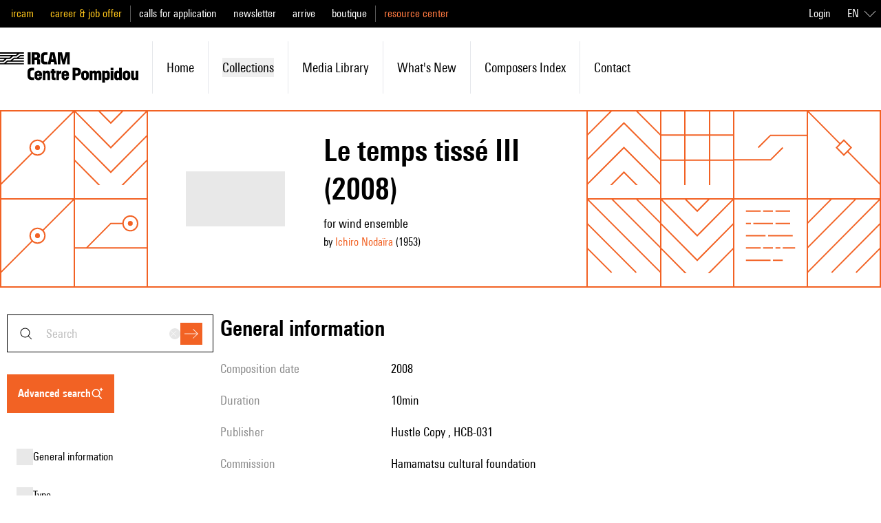

--- FILE ---
content_type: text/html;charset=utf-8
request_url: https://brahms.ircam.fr/en/works/work/27922/
body_size: 130988
content:
<!DOCTYPE html><html  lang="en-US"><head><meta charset="utf-8"><meta name="viewport" content="width=device-width, initial-scale=1"><script type="importmap">{"imports":{"#entry":"/_nuxt/Cb68e_OU.js"}}</script><title>Le temps tissé III | Ressources IRCAM</title><link rel="stylesheet" href="/_nuxt/entry.Cr16x-2T.css" crossorigin><link rel="modulepreload" as="script" crossorigin href="/_nuxt/Cb68e_OU.js"><link rel="modulepreload" as="script" crossorigin href="/_nuxt/SvPNO64i.js"><link rel="modulepreload" as="script" crossorigin href="/_nuxt/B5VsG9EZ.js"><link rel="modulepreload" as="script" crossorigin href="/_nuxt/DlAUqK2U.js"><link rel="modulepreload" as="script" crossorigin href="/_nuxt/anljFUHu.js"><link rel="modulepreload" as="script" crossorigin href="/_nuxt/DizkUx9P.js"><link rel="modulepreload" as="script" crossorigin href="/_nuxt/CVTRRAFv.js"><link rel="modulepreload" as="script" crossorigin href="/_nuxt/DDWfFhi8.js"><link rel="modulepreload" as="script" crossorigin href="/_nuxt/B101Lsu4.js"><link rel="modulepreload" as="script" crossorigin href="/_nuxt/Bjbwvnd3.js"><link rel="modulepreload" as="script" crossorigin href="/_nuxt/DMAIApOF.js"><link rel="modulepreload" as="script" crossorigin href="/_nuxt/BE66C_q9.js"><link rel="modulepreload" as="script" crossorigin href="/_nuxt/BKpYdddh.js"><link rel="modulepreload" as="script" crossorigin href="/_nuxt/W7n5Tw4d.js"><link rel="modulepreload" as="script" crossorigin href="/_nuxt/DuHyLnMa.js"><link rel="modulepreload" as="script" crossorigin href="/_nuxt/C2kCti9E.js"><link rel="modulepreload" as="script" crossorigin href="/_nuxt/DHtYcUhG.js"><link rel="modulepreload" as="script" crossorigin href="/_nuxt/CftMfbbO.js"><link rel="modulepreload" as="script" crossorigin href="/_nuxt/BbTiK86D.js"><link rel="modulepreload" as="script" crossorigin href="/_nuxt/DmW5uJPZ.js"><link rel="modulepreload" as="script" crossorigin href="/_nuxt/BiHzPSLw.js"><link rel="modulepreload" as="script" crossorigin href="/_nuxt/Bpk5Myv2.js"><link rel="preload" as="fetch" fetchpriority="low" crossorigin="anonymous" href="/_nuxt/builds/meta/a1bee7e4-0fd1-4f53-b2e7-8867abc80c5e.json"><link rel="prefetch" as="image" type="image/jpeg" href="/_nuxt/error.CCSfXsON.jpg"><link rel="prefetch" as="image" type="image/png" href="/_nuxt/orange_square.BOPFIeDE.png"><link rel="icon" type="image/x-icon" href="/assets/favicon.ico"><meta name="google-site-verification" content="mmb8MqMMAQii3V8vPQUNzV4R6jRs9aD0XKAT1-M0zEA"><meta name="description" content="pour ensemble d’harmonie"><meta property="og:type" content="website"><meta name="robots" content="index, follow, max-image-preview:large, max-snippet:-1, max-video-preview:-1"><meta property="og:title" content="Le temps tissé III"><meta property="og:description" content="pour ensemble d’harmonie"><meta name="twitter:card" content="summary"><script type="module" src="/_nuxt/Cb68e_OU.js" crossorigin></script><link rel="canonical" href="https://ressources.ircam.fr/en/works/work/27922"><meta property="og:url" content="https://ressources.ircam.fr/en/works/work/27922"><meta property="og:locale" content="en_US"><meta property="og:site_name" content="Ressources IRCAM"></head><body><div id="__nuxt"><div class="antialiased"><!--[--><!--[--><div class="top-0 z-50 mb-px" data-headlessui-state><!----><div class="relative z-40 flex h-16 items-center justify-between bg-white p-4 lg:hidden"><a href="/en" class="flex items-center h-6 hover:text-primary-400"><svg xmlns="http://www.w3.org/2000/svg" viewBox="0 0 779.21 170.58" class="h-full"><path d="M0 45.55h17.06l9.5-7.65H0v-7.56h53.02l9.5-7.65H0v-7.47h89.07l9.5-7.65H0V0h134.62v7.56h-24.71L92.85 22.68h-19L56.88 37.89h-19L20.82 53.01H0v-7.47Zm0 15.12h22.68l19-15.12h17.06l19-15.21H94.8l18.9-15.12h20.93v7.47h-19l-9.5 7.65h28.49v7.56H79.57l-9.5 7.65h64.55v7.47h-91.1l-9.5 7.65h100.6v7.56H0zM156.1 0h16.04v68.23H156.1zM178.78 0h27.75c13.28 0 18.63 7.65 18.63 15.77v6.82c0 5.53-3.5 10.88-9.22 12.54 5.72 1.01 9.59 5.26 9.59 12.26v20.84h-16.04V49.88c0-5.44-.55-7.56-5.35-7.56h-9.31v25.91h-16.04V0Zm30.43 23.51v-4.24c0-3.69-1.75-5.53-5.53-5.53h-8.85v14.85h8.85c3.78 0 5.53-1.66 5.53-5.07ZM230.41 44.26V23.97C230.41 8.11 238.16 0 252.54 0h14.57v14.66h-10.88c-7.56 0-9.5 3.87-9.5 11.34v16.41c0 7.47 1.94 11.16 9.5 11.16h10.88v14.66h-14.57c-14.38 0-22.13-8.11-22.13-23.97M303.25 53.85h-15.77l-2.77 14.38h-15.86L284.17 0h22.59l15.31 68.23h-16.14l-2.67-14.38Zm-2.67-14.02-4.89-26.09h-.46l-5.07 26.09zM325.29 0h23.7l9.87 40.57h.37L369.09 0h23.7v68.23h-14.48V34.11l.18-16.41h-.55l-12.45 50.53h-12.91L340.13 17.7h-.55l.18 16.41v34.12h-14.48V0ZM155.27 131.85v-20.29c0-15.86 7.75-23.97 22.13-23.97h14.57v14.66h-10.88c-7.56 0-9.5 3.87-9.5 11.34V130c0 7.47 1.94 11.16 9.5 11.16h10.88v14.66H177.4c-14.38 0-22.13-8.11-22.13-23.97M194.46 136.19v-12.36c0-12.63 8.39-20.75 21.39-20.75 12.26 0 20.56 8.11 20.56 20.56v9.77h-26.83v3.78c0 4.7 1.75 7.01 5.9 7.01s5.53-2.12 5.53-6.27h15.31c-.18 11.34-8.58 19-20.65 19-12.91 0-21.21-8.11-21.21-20.75Zm27.01-12.54v-1.48c0-4.33-1.66-6.92-5.81-6.92-4.43 0-6.09 2.58-6.09 6.92v1.48h11.89ZM240.92 104.19h14.94v4.61c2.4-3.23 6.45-5.72 11.8-5.72 7.47 0 14.57 4.15 14.57 16.14v36.61h-15.21v-32.55c0-4.24-1.38-6.55-5.16-6.55-3.96 0-5.72 2.49-5.72 6.73v32.37h-15.21v-51.64ZM290.62 141.72v-24.16h-5.53v-13.37h5.53V93.03h15.21v11.16h7.38v13.37h-7.38v21.39c0 2.86.92 3.5 3.6 3.5h3.78v13.37h-9.68c-10.97 0-12.91-4.52-12.91-14.11ZM317.64 104.19h14.94v5.62c1.94-3.5 5.44-5.99 9.59-5.99h2.86v15.86h-3.41c-5.72 0-8.76 2.03-8.76 10.79v25.36h-15.21v-51.64ZM346.5 136.19v-12.36c0-12.63 8.39-20.75 21.39-20.75 12.26 0 20.56 8.11 20.56 20.56v9.77h-26.83v3.78c0 4.7 1.75 7.01 5.9 7.01s5.53-2.12 5.53-6.27h15.31c-.18 11.34-8.58 19-20.65 19-12.91 0-21.21-8.11-21.21-20.75Zm27.01-12.54v-1.48c0-4.33-1.66-6.92-5.81-6.92-4.43 0-6.09 2.58-6.09 6.92v1.48h11.89ZM408.92 87.59h25.36c13 0 20.84 7.93 20.84 17.43v9.68c0 9.41-7.84 17.8-20.84 17.8h-9.41v23.33h-15.95V87.6Zm29.96 24.72v-4.52c0-4.33-2.03-6.45-6.09-6.45h-7.93v17.43h7.93c4.06 0 6.09-2.12 6.09-6.45ZM457.32 136.19v-12.36c0-12.63 8.48-20.75 21.67-20.75s21.67 8.11 21.67 20.75v12.36c0 12.63-8.48 20.75-21.67 20.75s-21.67-8.11-21.67-20.75m27.94.37v-13c0-5.07-1.94-7.19-6.27-7.19s-6.27 2.12-6.27 7.19v13c0 5.07 1.94 7.1 6.27 7.1s6.27-2.03 6.27-7.1M505.27 104.19h14.94v4.79c2.3-3.69 6.73-5.9 11.71-5.9 4.61 0 8.3 1.57 10.7 5.72 3.32-3.69 7.75-5.72 13-5.72 7.84 0 15.12 4.24 15.12 16.23v36.51h-15.21v-32.64c0-4.33-1.29-6.46-4.79-6.46-3.69 0-5.26 2.31-5.26 6.64v32.46h-14.85v-32.64c0-4.33-1.29-6.46-4.79-6.46-3.69 0-5.35 2.31-5.35 6.64v32.46h-15.21v-51.64ZM575.9 104.19h14.94v4.06c1.84-2.3 5.72-5.16 11.8-5.16 9.41 0 16.04 7.1 16.04 18.63v16.69c0 11.53-6.82 18.53-16.23 18.53-5.81 0-9.68-2.95-11.34-5.07v18.72H575.9V104.2Zm27.38 32.64v-13.65c0-4.79-1.75-6.73-6.18-6.73s-6.18 1.94-6.18 6.73v13.65c0 4.79 1.75 6.73 6.18 6.73s6.18-1.94 6.18-6.73M623.38 87.59h15.21v13.09h-15.21zm0 16.6h15.21v51.64h-15.21zM643.3 138.31v-16.69c0-11.53 6.82-18.53 16.23-18.53 5.81 0 9.68 2.95 11.34 5.07V87.6h15.21v68.23h-14.94v-4.06c-1.84 2.31-5.72 5.16-11.8 5.16-9.41 0-16.04-7.1-16.04-18.63Zm27.75-1.48v-13.65c0-4.79-1.75-6.73-6.18-6.73s-6.18 1.94-6.18 6.73v13.65c0 4.79 1.75 6.73 6.18 6.73s6.18-1.94 6.18-6.73M690.69 136.19v-12.36c0-12.63 8.48-20.75 21.67-20.75s21.67 8.11 21.67 20.75v12.36c0 12.63-8.48 20.75-21.67 20.75s-21.67-8.11-21.67-20.75m27.94.37v-13c0-5.07-1.94-7.19-6.27-7.19s-6.27 2.12-6.27 7.19v13c0 5.07 1.94 7.1 6.27 7.1s6.27-2.03 6.27-7.1M779.21 155.83h-14.94v-4.61c-2.4 3.23-6.46 5.72-11.62 5.72-7.1 0-14.2-4.15-14.2-16.14v-36.61h15.21v32.55c0 4.52 1.38 6.55 4.89 6.55 3.69 0 5.44-2.21 5.44-6.73v-32.37h15.21v51.64Z"></path></svg></a><div class="flex"><button><svg xmlns="http://www.w3.org/2000/svg" fill="currentColor" viewBox="0 0 24 24" class="h-6 w-6 hover:text-primary-400 md:hidden"><path fill-rule="evenodd" d="m19.65 20.35-5-5 .7-.7 5 5z" clip-rule="evenodd"></path><path fill-rule="evenodd" d="M10.5 4.5a6 6 0 1 0 0 12 6 6 0 0 0 0-12m-7 6a7 7 0 1 1 14 0 7 7 0 0 1-14 0" clip-rule="evenodd"></path></svg></button><div class="md:hidden" style="display:none;"><form><div><div class="group relative font-normal" modelvalue placeholder="search"><div class="absolute inset-y-0 left-4 flex items-center"><svg xmlns="http://www.w3.org/2000/svg" fill="currentColor" viewBox="0 0 24 24" class="hidden h-6 w-6 transition-colors duration-200 ease-in-out group-hover:text-primary-400 md:block"><path fill-rule="evenodd" d="m19.65 20.35-5-5 .7-.7 5 5z" clip-rule="evenodd"></path><path fill-rule="evenodd" d="M10.5 4.5a6 6 0 1 0 0 12 6 6 0 0 0 0-12m-7 6a7 7 0 1 1 14 0 7 7 0 0 1-14 0" clip-rule="evenodd"></path></svg></div><!--[--><!--[--><input defaultvalue id="headlessui-combobox-input-v-1" aria-expanded="false" aria-autocomplete="list" role="combobox" type="text" tabindex="0" data-headlessui-state class="h-4 w-40 md:h-full md:w-full text-xs placeholder:text-md border border-shade-900 py-4 transition-colors placeholder:capitalize placeholder:text-shade-alpha-900 hover:border-primary-400 focus:border-primary-400 focus:ring focus:ring-primary-alpha-400 focus-visible:outline-none md:pl-14 md:pr-20 md:text-lg" autocomplete="off" sidney="false" inhome="false" modelvalue placeholder="search"><!----><!--]--><!--]--><div class="absolute inset-y-0 right-4 flex items-center gap-3"><button style="" class="flex hidden h-4 w-4 items-center justify-center rounded-full bg-shade-200 transition-colors duration-200 ease-in-out hover:bg-shade-900 md:block" type="reset"><svg xmlns="http://www.w3.org/2000/svg" fill="currentColor" viewBox="0 0 24 24" class="h-3 w-3 text-shade-50"><path fill-rule="evenodd" d="M11.3 12 3.6 4.4l.8-.8 7.6 7.7 7.6-7.7.8.8-7.7 7.6 7.7 7.6-.8.8-7.6-7.7-7.6 7.7-.8-.8z" clip-rule="evenodd"></path></svg></button><div class="flex items-center"><button class="flex h-8 w-8 items-center justify-center bg-primary-400 text-white transition-colors duration-200 ease-in-out hover:bg-shade-900 focus:ring focus:ring-primary-alpha-400 focus-visible:outline-none disabled:bg-primary-100" type="submit"><svg xmlns="http://www.w3.org/2000/svg" fill="currentColor" viewBox="0 0 24 24" class="h-5 w-5"><path fill-rule="evenodd" d="m22.3 12-7.65-7.65.7-.7L23.71 12l-8.36 8.35-.7-.7L22.29 12Z" clip-rule="evenodd"></path><path fill-rule="evenodd" d="M0 11.5h23v1H0z" clip-rule="evenodd"></path></svg></button></div></div></div></div><!----></form></div><!--[--><button class="ml-7" id="headlessui-popover-button-v-3" type="button" aria-expanded="false" data-headlessui-state><svg xmlns="http://www.w3.org/2000/svg" fill="currentColor" viewBox="0 0 24 24" class="h-6 w-6 hover:text-primary-400"><path fill-rule="evenodd" d="M24 4.5H0v-1h24zm0 8H0v-1h24zm0 8H0v-1h24z" clip-rule="evenodd"></path></svg></button><!----><!--]--></div></div><div class="hidden h-40 lg:flex lg:flex-col"><div class="bg-black py-5 lg:block lg:h-10 lg:py-0"><div class="pl:pl-0 mx-auto h-full max-w-7xl md:pl-4"><div class="h-full lg:flex lg:items-center lg:justify-between"><div class="flex h-full flex-col divide-y divide-shade-600 text-lg lg:flex-row lg:items-center lg:divide-y-0 lg:divide-x"><!--[--><ul class="flex flex-col space-y-4 py-4 px-6 leading-none lg:inline lg:space-x-6 lg:py-0 lg:px-3 lg:first:pl-0 lg:last:pr-0"><!--[--><li class="lg:inline"><a href="https://www.ircam.fr/" rel="noopener noreferrer" class="text-mobile-lg capitalize lg:text-base lg:normal-case text-label-yellow">ircam</a></li><li class="lg:inline"><a href="https://www.ircam.fr/" rel="noopener noreferrer" class="text-mobile-lg capitalize lg:text-base lg:normal-case text-label-yellow">career &amp; job offer</a></li><!--]--></ul><ul class="flex flex-col space-y-4 py-4 px-6 leading-none lg:inline lg:space-x-6 lg:py-0 lg:px-3 lg:first:pl-0 lg:last:pr-0"><!--[--><li class="lg:inline"><a href="https://www.ircam.fr/" rel="noopener noreferrer" class="text-mobile-lg capitalize lg:text-base lg:normal-case text-white">calls for application</a></li><li class="lg:inline"><a href="https://www.ircam.fr/" rel="noopener noreferrer" class="text-mobile-lg capitalize lg:text-base lg:normal-case text-white">newsletter</a></li><li class="lg:inline"><a href="https://www.ircam.fr/" rel="noopener noreferrer" class="text-mobile-lg capitalize lg:text-base lg:normal-case text-white">arrive</a></li><li class="lg:inline"><a href="https://www.ircam.fr/" rel="noopener noreferrer" class="text-mobile-lg capitalize lg:text-base lg:normal-case text-white">boutique</a></li><!--]--></ul><ul class="hidden lg:inline flex flex-col space-y-4 py-4 px-6 leading-none lg:inline lg:space-x-6 lg:py-0 lg:px-3 lg:first:pl-0 lg:last:pr-0"><!--[--><li class="lg:inline"><a href="/" class="text-mobile-lg capitalize lg:text-base lg:normal-case text-primary-300">resource center</a></li><!--]--></ul><!--]--></div><div class="hidden text-white text-right lg:flex lg:items-center"><a class="mr-4" href="https://ressources.ircam.fr/admin/?next=https://brahms.ircam.fr/en/works/work/27922/"> Login </a><div><div data-headlessui-state class="relative text-left lg:inline-block hidden"><div id="headlessui-menu-button-v-0-0" aria-haspopup="menu" aria-expanded="false" data-headlessui-state><!--[--><!--[--><button class="inline-flex w-full items-center justify-center rounded-md bg-transparent p-2 font-medium text-white focus:outline-none focus-visible:ring-2 focus-visible:ring-white focus-visible:ring-opacity-75"><span class="uppercase">en</span><svg xmlns="http://www.w3.org/2000/svg" fill="currentColor" viewBox="0 0 24 24" class="ml-2 h-4 w-4"><path fill-rule="evenodd" d="m12 17.5 12-12V7L12 19 0 7V5.5z" clip-rule="evenodd"></path></svg></button><!--]--><!--]--></div><!----></div><div class="bg-white px-6 lg:hidden"><div class="flex w-full items-center justify-center border-b border-shade-900 py-6"><!--[--><a href="/fr/works/work/27922" class="uppercase ml-4 first:ml-0 text-mobile-lg lg:text-base text-primary-400">fr</a><a aria-current="page" href="/en/works/work/27922" class="router-link-active router-link-exact-active uppercase ml-4 first:ml-0 text-mobile-lg lg:text-base text-shade-900 underline underline-offset-4">en</a><!--]--></div></div></div></div></div></div></div><div class="left-0 top-0 w-full bg-white transition-all duration-200 ease-in-out"><div class="mx-auto my-4 max-w-7xl py-5 lg:py-0"><ul class="flex flex-col lg:flex-row lg:items-center"><li class="hidden transition-colors duration-200 ease-in-out first:pl-0 hover:text-primary-400 lg:inline-block lg:p-5"><a href="/en" class="flex items-center h-11"><svg xmlns="http://www.w3.org/2000/svg" viewBox="0 0 779.21 170.58" class="h-full"><path d="M0 45.55h17.06l9.5-7.65H0v-7.56h53.02l9.5-7.65H0v-7.47h89.07l9.5-7.65H0V0h134.62v7.56h-24.71L92.85 22.68h-19L56.88 37.89h-19L20.82 53.01H0v-7.47Zm0 15.12h22.68l19-15.12h17.06l19-15.21H94.8l18.9-15.12h20.93v7.47h-19l-9.5 7.65h28.49v7.56H79.57l-9.5 7.65h64.55v7.47h-91.1l-9.5 7.65h100.6v7.56H0zM156.1 0h16.04v68.23H156.1zM178.78 0h27.75c13.28 0 18.63 7.65 18.63 15.77v6.82c0 5.53-3.5 10.88-9.22 12.54 5.72 1.01 9.59 5.26 9.59 12.26v20.84h-16.04V49.88c0-5.44-.55-7.56-5.35-7.56h-9.31v25.91h-16.04V0Zm30.43 23.51v-4.24c0-3.69-1.75-5.53-5.53-5.53h-8.85v14.85h8.85c3.78 0 5.53-1.66 5.53-5.07ZM230.41 44.26V23.97C230.41 8.11 238.16 0 252.54 0h14.57v14.66h-10.88c-7.56 0-9.5 3.87-9.5 11.34v16.41c0 7.47 1.94 11.16 9.5 11.16h10.88v14.66h-14.57c-14.38 0-22.13-8.11-22.13-23.97M303.25 53.85h-15.77l-2.77 14.38h-15.86L284.17 0h22.59l15.31 68.23h-16.14l-2.67-14.38Zm-2.67-14.02-4.89-26.09h-.46l-5.07 26.09zM325.29 0h23.7l9.87 40.57h.37L369.09 0h23.7v68.23h-14.48V34.11l.18-16.41h-.55l-12.45 50.53h-12.91L340.13 17.7h-.55l.18 16.41v34.12h-14.48V0ZM155.27 131.85v-20.29c0-15.86 7.75-23.97 22.13-23.97h14.57v14.66h-10.88c-7.56 0-9.5 3.87-9.5 11.34V130c0 7.47 1.94 11.16 9.5 11.16h10.88v14.66H177.4c-14.38 0-22.13-8.11-22.13-23.97M194.46 136.19v-12.36c0-12.63 8.39-20.75 21.39-20.75 12.26 0 20.56 8.11 20.56 20.56v9.77h-26.83v3.78c0 4.7 1.75 7.01 5.9 7.01s5.53-2.12 5.53-6.27h15.31c-.18 11.34-8.58 19-20.65 19-12.91 0-21.21-8.11-21.21-20.75Zm27.01-12.54v-1.48c0-4.33-1.66-6.92-5.81-6.92-4.43 0-6.09 2.58-6.09 6.92v1.48h11.89ZM240.92 104.19h14.94v4.61c2.4-3.23 6.45-5.72 11.8-5.72 7.47 0 14.57 4.15 14.57 16.14v36.61h-15.21v-32.55c0-4.24-1.38-6.55-5.16-6.55-3.96 0-5.72 2.49-5.72 6.73v32.37h-15.21v-51.64ZM290.62 141.72v-24.16h-5.53v-13.37h5.53V93.03h15.21v11.16h7.38v13.37h-7.38v21.39c0 2.86.92 3.5 3.6 3.5h3.78v13.37h-9.68c-10.97 0-12.91-4.52-12.91-14.11ZM317.64 104.19h14.94v5.62c1.94-3.5 5.44-5.99 9.59-5.99h2.86v15.86h-3.41c-5.72 0-8.76 2.03-8.76 10.79v25.36h-15.21v-51.64ZM346.5 136.19v-12.36c0-12.63 8.39-20.75 21.39-20.75 12.26 0 20.56 8.11 20.56 20.56v9.77h-26.83v3.78c0 4.7 1.75 7.01 5.9 7.01s5.53-2.12 5.53-6.27h15.31c-.18 11.34-8.58 19-20.65 19-12.91 0-21.21-8.11-21.21-20.75Zm27.01-12.54v-1.48c0-4.33-1.66-6.92-5.81-6.92-4.43 0-6.09 2.58-6.09 6.92v1.48h11.89ZM408.92 87.59h25.36c13 0 20.84 7.93 20.84 17.43v9.68c0 9.41-7.84 17.8-20.84 17.8h-9.41v23.33h-15.95V87.6Zm29.96 24.72v-4.52c0-4.33-2.03-6.45-6.09-6.45h-7.93v17.43h7.93c4.06 0 6.09-2.12 6.09-6.45ZM457.32 136.19v-12.36c0-12.63 8.48-20.75 21.67-20.75s21.67 8.11 21.67 20.75v12.36c0 12.63-8.48 20.75-21.67 20.75s-21.67-8.11-21.67-20.75m27.94.37v-13c0-5.07-1.94-7.19-6.27-7.19s-6.27 2.12-6.27 7.19v13c0 5.07 1.94 7.1 6.27 7.1s6.27-2.03 6.27-7.1M505.27 104.19h14.94v4.79c2.3-3.69 6.73-5.9 11.71-5.9 4.61 0 8.3 1.57 10.7 5.72 3.32-3.69 7.75-5.72 13-5.72 7.84 0 15.12 4.24 15.12 16.23v36.51h-15.21v-32.64c0-4.33-1.29-6.46-4.79-6.46-3.69 0-5.26 2.31-5.26 6.64v32.46h-14.85v-32.64c0-4.33-1.29-6.46-4.79-6.46-3.69 0-5.35 2.31-5.35 6.64v32.46h-15.21v-51.64ZM575.9 104.19h14.94v4.06c1.84-2.3 5.72-5.16 11.8-5.16 9.41 0 16.04 7.1 16.04 18.63v16.69c0 11.53-6.82 18.53-16.23 18.53-5.81 0-9.68-2.95-11.34-5.07v18.72H575.9V104.2Zm27.38 32.64v-13.65c0-4.79-1.75-6.73-6.18-6.73s-6.18 1.94-6.18 6.73v13.65c0 4.79 1.75 6.73 6.18 6.73s6.18-1.94 6.18-6.73M623.38 87.59h15.21v13.09h-15.21zm0 16.6h15.21v51.64h-15.21zM643.3 138.31v-16.69c0-11.53 6.82-18.53 16.23-18.53 5.81 0 9.68 2.95 11.34 5.07V87.6h15.21v68.23h-14.94v-4.06c-1.84 2.31-5.72 5.16-11.8 5.16-9.41 0-16.04-7.1-16.04-18.63Zm27.75-1.48v-13.65c0-4.79-1.75-6.73-6.18-6.73s-6.18 1.94-6.18 6.73v13.65c0 4.79 1.75 6.73 6.18 6.73s6.18-1.94 6.18-6.73M690.69 136.19v-12.36c0-12.63 8.48-20.75 21.67-20.75s21.67 8.11 21.67 20.75v12.36c0 12.63-8.48 20.75-21.67 20.75s-21.67-8.11-21.67-20.75m27.94.37v-13c0-5.07-1.94-7.19-6.27-7.19s-6.27 2.12-6.27 7.19v13c0 5.07 1.94 7.1 6.27 7.1s6.27-2.03 6.27-7.1M779.21 155.83h-14.94v-4.61c-2.4 3.23-6.46 5.72-11.62 5.72-7.1 0-14.2-4.15-14.2-16.14v-36.61h15.21v32.55c0 4.52 1.38 6.55 4.89 6.55 3.69 0 5.44-2.21 5.44-6.73v-32.37h15.21v51.64Z"></path></svg></a></li><!--[--><li class="flex items-center px-6 py-3 transition-colors duration-200 ease-in-out hover:!border-primary-400 lg:relative lg:px-5 lg:py-6 lg:border-l lg:first:border-l-0"><a href="/en" class="lg:text-md text-mobile-lg capitalize hover:text-primary-400">home</a></li><li class="flex items-center px-6 py-3 transition-colors duration-200 ease-in-out hover:!border-primary-400 lg:relative lg:px-5 lg:py-6 lg:border-l lg:first:border-l-0"><div class="flex-1"><button class="flex w-full items-center justify-between lg:justify-start lg:space-x-2 capitalize hover:text-primary-400"><span class="lg:text-md text-mobile-lg">collections</span></button><!----></div></li><li class="flex items-center px-6 py-3 transition-colors duration-200 ease-in-out hover:!border-primary-400 lg:relative lg:px-5 lg:py-6 lg:border-l lg:first:border-l-0"><a href="/en#media_library" class="lg:text-md text-mobile-lg capitalize hover:text-primary-400">media library</a></li><li class="flex items-center px-6 py-3 transition-colors duration-200 ease-in-out hover:!border-primary-400 lg:relative lg:px-5 lg:py-6 lg:border-l lg:first:border-l-0"><a href="/en#latest_publications" class="lg:text-md text-mobile-lg capitalize hover:text-primary-400">What&#39;s new</a></li><li class="flex items-center px-6 py-3 transition-colors duration-200 ease-in-out hover:!border-primary-400 lg:relative lg:px-5 lg:py-6 lg:border-l lg:first:border-l-0"><a href="/en/index-items/composers" class="lg:text-md text-mobile-lg capitalize hover:text-primary-400">Composers index</a></li><li class="flex items-center px-6 py-3 transition-colors duration-200 ease-in-out hover:!border-primary-400 lg:relative lg:px-5 lg:py-6 lg:border-l lg:first:border-l-0"><a href="/en/contact" class="lg:text-md text-mobile-lg capitalize hover:text-primary-400">contact</a></li><!--]--></ul></div></div></div></div><!--]--><div hidden style="position:fixed;top:1;left:1;width:1;height:0;padding:0;margin:-1;overflow:hidden;clip:rect(0, 0, 0, 0);white-space:nowrap;border-width:0;display:none;"></div><!--]--><div class="nuxt-loading-indicator" style="position:fixed;top:0;right:0;left:0;pointer-events:none;width:auto;height:8px;opacity:0;background:rgba(242, 98, 36, 1);background-size:0% auto;transform:scaleX(0%);transform-origin:left;transition:transform 0.1s, height 0.4s, opacity 0.4s;z-index:999999;"></div><!--[--><div><div class="mx-px"><div class="grid-cols-5 grid-rows-1 sm:grid-cols-12 sm:grid-rows-2 grid"><!--[--><div class="-m-px stroke-2 shadow-pattern shadow-current sm:hidden text-primary-400"><svg xmlns="http://www.w3.org/2000/svg" fill="none" viewBox="0 0 122 122"><path stroke="currentColor" d="M121 41 81 1m40 80L41 1m80 120L1 1m80 120L1 41m40 80L1 81" vector-effect="non-scaling-stroke"></path></svg></div><div class="-m-px stroke-2 shadow-pattern shadow-current sm:hidden text-primary-400"><svg xmlns="http://www.w3.org/2000/svg" fill="none" viewBox="0 0 122 122"><path stroke="currentColor" d="M121 41 81 1m40 80L41 1m80 120L1 1m80 120L1 41m40 80L1 81" vector-effect="non-scaling-stroke"></path></svg></div><div class="-m-px stroke-2 shadow-pattern shadow-current sm:hidden text-primary-400"><svg xmlns="http://www.w3.org/2000/svg" fill="none" viewBox="0 0 122 122"><g stroke="currentColor"><path d="m161 121-60-60 60-60" vector-effect="non-scaling-stroke"></path><path d="M121 121 61 61l60-60" vector-effect="non-scaling-stroke"></path><path d="M81 121 21 61 81 1" vector-effect="non-scaling-stroke"></path><path d="m41 121-60-60L41 1" vector-effect="non-scaling-stroke"></path></g></svg></div><div class="-m-px stroke-2 shadow-pattern shadow-current sm:hidden text-primary-400"><svg xmlns="http://www.w3.org/2000/svg" fill="none" viewBox="0 0 122 122"><g stroke="currentColor"><path d="m-39 121 60-60-60-60" vector-effect="non-scaling-stroke"></path><path d="m1 121 60-60L1 1" vector-effect="non-scaling-stroke"></path><path d="m41 121 60-60L41 1" vector-effect="non-scaling-stroke"></path><path d="m81 121 60-60L81 1" vector-effect="non-scaling-stroke"></path></g></svg></div><div class="-m-px stroke-2 shadow-pattern shadow-current sm:hidden text-primary-400"><svg xmlns="http://www.w3.org/2000/svg" fill="none" viewBox="0 0 122 122"><path stroke="currentColor" d="M1 41h120M21 61h80M1 81h70m-50 20h60M21 21h60" vector-effect="non-scaling-stroke"></path></svg></div><!--]--><!--[--><div class="-m-px stroke-2 shadow-pattern shadow-current hidden sm:block text-primary-400"><svg xmlns="http://www.w3.org/2000/svg" fill="none" viewBox="0 0 122 122"><path stroke="currentColor" d="m1 121 52-52m16-16 52-52" vector-effect="non-scaling-stroke"></path><circle cx="61" cy="61" r="12" stroke="currentColor" vector-effect="non-scaling-stroke"></circle><circle cx="61" cy="61" r="4" fill="currentColor" vector-effect="non-scaling-stroke"></circle></svg></div><div class="-m-px stroke-2 shadow-pattern shadow-current hidden sm:block text-primary-400"><svg xmlns="http://www.w3.org/2000/svg" fill="none" stroke="currentColor" viewBox="0 0 122 122"><path d="m1 81 60 60 60-60" vector-effect="non-scaling-stroke"></path><path d="m1 41 60 60 60-60" vector-effect="non-scaling-stroke"></path><path d="m1 1 60 60 60-60" vector-effect="non-scaling-stroke"></path><path d="m1-39 60 60 60-60" vector-effect="non-scaling-stroke"></path></svg></div><div class="-m-px stroke-2 shadow-pattern shadow-current hidden sm:block text-primary-400"><svg xmlns="http://www.w3.org/2000/svg" fill="none" viewBox="0 0 122 122"><g stroke="currentColor"><path d="m1 161 60-60 60 60" vector-effect="non-scaling-stroke"></path><path d="m1 121 60-60 60 60" vector-effect="non-scaling-stroke"></path><path d="m1 81 60-60 60 60" vector-effect="non-scaling-stroke"></path><path d="m1 41 60-60 60 60" vector-effect="non-scaling-stroke"></path></g></svg></div><div class="-m-px stroke-2 shadow-pattern shadow-current hidden sm:block text-primary-400"><svg xmlns="http://www.w3.org/2000/svg" viewBox="0 0 120 120"><path fill="none" fill-rule="evenodd" stroke="currentColor" d="M80 120V0M40 120V0M0 80h120M0 40h120" vector-effect="non-scaling-stroke"></path></svg></div><div class="-m-px stroke-2 shadow-pattern shadow-current hidden sm:block text-primary-400"><svg xmlns="http://www.w3.org/2000/svg" fill="none" viewBox="0 0 122 122"><path stroke="currentColor" d="m41 61 20-20h60M81 61 61 81H1" vector-effect="non-scaling-stroke"></path></svg></div><div class="-m-px stroke-2 shadow-pattern shadow-current hidden sm:block text-primary-400"><svg xmlns="http://www.w3.org/2000/svg" fill="none" viewBox="0 0 122 122"><path stroke="currentColor" d="M121 121 67 67M55 55 1 1m72 60L61 49 49 61l12 12z" vector-effect="non-scaling-stroke"></path></svg></div><div class="-m-px stroke-2 shadow-pattern shadow-current hidden sm:block text-primary-400"><svg xmlns="http://www.w3.org/2000/svg" fill="none" viewBox="0 0 122 122"><path stroke="currentColor" d="m1 121 52-52m16-16 52-52" vector-effect="non-scaling-stroke"></path><circle cx="61" cy="61" r="12" stroke="currentColor" vector-effect="non-scaling-stroke"></circle><circle cx="61" cy="61" r="4" fill="currentColor" vector-effect="non-scaling-stroke"></circle></svg></div><div class="-m-px stroke-2 shadow-pattern shadow-current hidden sm:block text-primary-400"><svg xmlns="http://www.w3.org/2000/svg" fill="none" viewBox="0 0 122 122"><path stroke="currentColor" d="M1 81h120M21 81l40-40h20" vector-effect="non-scaling-stroke"></path><circle cx="93" cy="41" r="12" stroke="currentColor" vector-effect="non-scaling-stroke"></circle><circle cx="93" cy="41" r="4" fill="currentColor" vector-effect="non-scaling-stroke"></circle></svg></div><div class="-m-px stroke-2 shadow-pattern shadow-current hidden sm:block text-primary-400"><svg xmlns="http://www.w3.org/2000/svg" fill="none" viewBox="0 0 122 122"><path stroke="currentColor" d="M121 41 81 1m40 80L41 1m80 120L1 1m80 120L1 41m40 80L1 81" vector-effect="non-scaling-stroke"></path></svg></div><div class="-m-px stroke-2 shadow-pattern shadow-current hidden sm:block text-primary-400"><svg xmlns="http://www.w3.org/2000/svg" fill="none" stroke="currentColor" viewBox="0 0 122 122"><path d="m1 81 60 60 60-60" vector-effect="non-scaling-stroke"></path><path d="m1 41 60 60 60-60" vector-effect="non-scaling-stroke"></path><path d="m1 1 60 60 60-60" vector-effect="non-scaling-stroke"></path><path d="m1-39 60 60 60-60" vector-effect="non-scaling-stroke"></path></svg></div><div class="-m-px stroke-2 shadow-pattern shadow-current hidden sm:block text-primary-400"><svg xmlns="http://www.w3.org/2000/svg" fill="none" viewBox="0 0 122 122"><path stroke="currentColor" d="M21 21h24m4 0h16m4 0h24M21 41h8m4 0h32m4 0h24M21 61h32m4 0h40M21 81h24m4 0h16m4 0h8m4 0h20m-80 20h40m4 0h16" vector-effect="non-scaling-stroke"></path></svg></div><div class="-m-px stroke-2 shadow-pattern shadow-current hidden sm:block text-primary-400"><svg xmlns="http://www.w3.org/2000/svg" fill="none" viewBox="0 0 122 122"><path stroke="currentColor" d="m81 121 40-40m-80 40 80-80M1 121 121 1M1 81 81 1M1 41 41 1" vector-effect="non-scaling-stroke"></path></svg></div><!--]--><div class="row-span-1 col-span-full sm:row-start-1 sm:row-span-2 sm:col-span-6 sm:col-start-3 text-primary-400 -m-px p-px shadow-pattern shadow-current"><div class="flex h-full items-center text-shade-900"><div class="ml-2 hidden sm:flex sm:m-14 h-24 w-24 shrink-0 items-center justify-center lg:h-36 lg:w-36"><div class="h-20 w-20 flex-auto shrink-0"><!--[--><div class="w-full h-full bg-shade-200 animate-pulse"></div><!--]--></div></div><div class="h-full w-full"><!--[--><div class="flex flex-col items-start justify-center p-3 sm:p-6 md:pl-0"><!----><h1 class="text-mobile-2xl font-semibold md:text-2xl">Le temps tissé III (2008)</h1><h3 class="text-mobile-xl md:mt-2 md:text-lg"><!--[--><div><span>for wind ensemble</span></div><h3><!--[-->by <!--[--><!--[--><span class="mr-2"><a href="/composer/ichiro-nodaira/biography" class="cursor-pointer text-primary-400 transition-colors duration-200 ease-in-out hover:text-primary-100"><!--[-->Ichiro Nodaïra<!--]--></a><span> (1953<!---->)</span></span><!--]--><!--]--><!--]--></h3><!----><!--]--></h3><!----><!----><div class="md:mt-2"><!--[--><div class="mt-2 flex flex-wrap gap-2 md:mt-4"><!--[--><!--]--></div><!--]--></div></div><!--]--></div></div></div></div></div><div class="mx-auto max-w-screen-xl px-6 pt-6 md:pt-10 xl:px-0"><div class="flex flex-col gap-6 md:hidden"><div><!--[--><button id="headlessui-disclosure-button-v-1-0" type="button" aria-expanded="false" data-headlessui-state class="flex gap-3 justify-between items-center py-3 px-4 w-full text-mobile-xl font-semibold bg-primary-alpha-100"><span class="first-letter:uppercase"><!--[--><span>menu</span><!--]--></span><svg xmlns="http://www.w3.org/2000/svg" fill="currentColor" viewBox="0 0 24 24" class="shrink-0 h-4 transition-transform duration-200 trans"><path fill-rule="evenodd" d="m12 17.5 12-12V7L12 19 0 7V5.5z" clip-rule="evenodd"></path></svg></button><!----><!--]--></div><div class=""><!--[--><button id="headlessui-disclosure-button-v-1-2" type="button" aria-expanded="false" data-headlessui-state class="flex gap-3 justify-between items-center py-3 px-4 w-full text-mobile-xl font-semibold bg-primary-alpha-100"><span class="first-letter:uppercase"><!--[-->action<!--]--></span><svg xmlns="http://www.w3.org/2000/svg" fill="currentColor" viewBox="0 0 24 24" class="shrink-0 h-4 transition-transform duration-200 trans"><path fill-rule="evenodd" d="m12 17.5 12-12V7L12 19 0 7V5.5z" clip-rule="evenodd"></path></svg></button><!----><!--]--></div><!--[--><!--]--></div><div class="flex gap-6 lg:gap-10 xl:gap-16"><div class="hidden basis-64 print:hidden md:block lg:basis-80"><div class="sticky top-10"><div class="overflow-y-scroll px-2.5 max-h-[calc(100vh)]"><div class="flex-wrap"><form><div><div class="group relative font-normal" modelvalue placeholder="search"><div class="absolute inset-y-0 left-4 flex items-center"><svg xmlns="http://www.w3.org/2000/svg" fill="currentColor" viewBox="0 0 24 24" class="hidden h-6 w-6 transition-colors duration-200 ease-in-out group-hover:text-primary-400 md:block"><path fill-rule="evenodd" d="m19.65 20.35-5-5 .7-.7 5 5z" clip-rule="evenodd"></path><path fill-rule="evenodd" d="M10.5 4.5a6 6 0 1 0 0 12 6 6 0 0 0 0-12m-7 6a7 7 0 1 1 14 0 7 7 0 0 1-14 0" clip-rule="evenodd"></path></svg></div><!--[--><!--[--><input defaultvalue id="headlessui-combobox-input-v-1-4" aria-expanded="false" aria-autocomplete="list" role="combobox" type="text" tabindex="0" data-headlessui-state class="h-4 w-40 md:h-full md:w-full text-xs placeholder:text-md border border-shade-900 py-4 transition-colors placeholder:capitalize placeholder:text-shade-alpha-900 hover:border-primary-400 focus:border-primary-400 focus:ring focus:ring-primary-alpha-400 focus-visible:outline-none md:pl-14 md:pr-20 md:text-lg" autocomplete="off" sidney="false" inhome="false" modelvalue placeholder="search"><!----><!--]--><!--]--><div class="absolute inset-y-0 right-4 flex items-center gap-3"><button style="" class="flex hidden h-4 w-4 items-center justify-center rounded-full bg-shade-200 transition-colors duration-200 ease-in-out hover:bg-shade-900 md:block" type="reset"><svg xmlns="http://www.w3.org/2000/svg" fill="currentColor" viewBox="0 0 24 24" class="h-3 w-3 text-shade-50"><path fill-rule="evenodd" d="M11.3 12 3.6 4.4l.8-.8 7.6 7.7 7.6-7.7.8.8-7.7 7.6 7.7 7.6-.8.8-7.6-7.7-7.6 7.7-.8-.8z" clip-rule="evenodd"></path></svg></button><div class="flex items-center"><button class="flex h-8 w-8 items-center justify-center bg-primary-400 text-white transition-colors duration-200 ease-in-out hover:bg-shade-900 focus:ring focus:ring-primary-alpha-400 focus-visible:outline-none disabled:bg-primary-100" type="submit"><svg xmlns="http://www.w3.org/2000/svg" fill="currentColor" viewBox="0 0 24 24" class="h-5 w-5"><path fill-rule="evenodd" d="m22.3 12-7.65-7.65.7-.7L23.71 12l-8.36 8.35-.7-.7L22.29 12Z" clip-rule="evenodd"></path><path fill-rule="evenodd" d="M0 11.5h23v1H0z" clip-rule="evenodd"></path></svg></button></div></div></div></div><p class="flex bg-primary-400 cursor-pointer p-4 mt-8 text-white font-bold text-md w-fit gap-2 items-center transition-colors duration-200 ease-in-out hover:bg-shade-900 focus:ring focus:ring-primary-alpha-400 focus-visible:outline-none"><span class="first-letter:uppercase">advanced search</span><svg xmlns="http://www.w3.org/2000/svg" width="18" height="18" viewBox="0 0 24 24"><path fill="none" stroke="#fff" stroke-width="2" d="m15 16 6 6zm-5 2a7 7 0 1 0 0-14 7 7 0 0 0 0 14ZM20 1v6m-3-3h6"></path></svg></p></form></div><div class="flex flex-col"><div class="mr-1 mt-10"><!----><ul><!--[--><li class="mt-2 first-of-type:mt-0"><a href="#general_information" class="flex cursor-pointer select-none items-center gap-2 border-2 border-transparent py-2.5 px-3 outline-none transition-all duration-150 ease-in-out hover:border-shade-900 focus:border-shade-900 focus:shadow-md focus:ring-0 active:shadow-md"><div class="h-6 w-6"><!--[--><div class="w-full h-full bg-shade-200 animate-pulse"></div><!--]--></div><span class="first-letter:uppercase">general information</span></a><!----></li><li class="mt-2 first-of-type:mt-0"><a href="#type" class="flex cursor-pointer select-none items-center gap-2 border-2 border-transparent py-2.5 px-3 outline-none transition-all duration-150 ease-in-out hover:border-shade-900 focus:border-shade-900 focus:shadow-md focus:ring-0 active:shadow-md"><div class="h-6 w-6"><!--[--><div class="w-full h-full bg-shade-200 animate-pulse"></div><!--]--></div><span class="first-letter:uppercase">type</span></a><!----></li><li class="mt-2 first-of-type:mt-0"><a href="#detailed_staffing" class="flex cursor-pointer select-none items-center gap-2 border-2 border-transparent py-2.5 px-3 outline-none transition-all duration-150 ease-in-out hover:border-shade-900 focus:border-shade-900 focus:shadow-md focus:ring-0 active:shadow-md"><div class="h-6 w-6"><!--[--><div class="w-full h-full bg-shade-200 animate-pulse"></div><!--]--></div><span class="first-letter:uppercase">detailed formation</span></a><!----></li><li class="mt-2 first-of-type:mt-0"><a href="#information_about_creation" class="flex cursor-pointer select-none items-center gap-2 border-2 border-transparent py-2.5 px-3 outline-none transition-all duration-150 ease-in-out hover:border-shade-900 focus:border-shade-900 focus:shadow-md focus:ring-0 active:shadow-md"><div class="h-6 w-6"><!--[--><div class="w-full h-full bg-shade-200 animate-pulse"></div><!--]--></div><span class="first-letter:uppercase">information about the creation</span></a><!----></li><li class="mt-2 first-of-type:mt-0"><a href="#information_about_electronic" class="flex cursor-pointer select-none items-center gap-2 border-2 border-transparent py-2.5 px-3 outline-none transition-all duration-150 ease-in-out hover:border-shade-900 focus:border-shade-900 focus:shadow-md focus:ring-0 active:shadow-md"><div class="h-6 w-6"><!--[--><div class="w-full h-full bg-shade-200 animate-pulse"></div><!--]--></div><span class="first-letter:uppercase">Information on the electronics</span></a><!----></li><li class="mt-2 first-of-type:mt-0"><a href="#analyses" class="flex cursor-pointer select-none items-center gap-2 border-2 border-transparent py-2.5 px-3 outline-none transition-all duration-150 ease-in-out hover:border-shade-900 focus:border-shade-900 focus:shadow-md focus:ring-0 active:shadow-md"><div class="h-6 w-6"><!--[--><div class="w-full h-full bg-shade-200 animate-pulse"></div><!--]--></div><span class="first-letter:uppercase">analysis</span></a><!----></li><li class="mt-2 first-of-type:mt-0"><a href="#observations" class="flex cursor-pointer select-none items-center gap-2 border-2 border-transparent py-2.5 px-3 outline-none transition-all duration-150 ease-in-out hover:border-shade-900 focus:border-shade-900 focus:shadow-md focus:ring-0 active:shadow-md"><div class="h-6 w-6"><!--[--><div class="w-full h-full bg-shade-200 animate-pulse"></div><!--]--></div><span class="first-letter:uppercase">observations</span></a><!----></li><li class="mt-2 first-of-type:mt-0"><a href="#program_note" class="flex cursor-pointer select-none items-center gap-2 border-2 border-transparent py-2.5 px-3 outline-none transition-all duration-150 ease-in-out hover:border-shade-900 focus:border-shade-900 focus:shadow-md focus:ring-0 active:shadow-md"><div class="h-6 w-6"><!--[--><div class="w-full h-full bg-shade-200 animate-pulse"></div><!--]--></div><span class="first-letter:uppercase">Program note</span></a><!----></li><li class="mt-2 first-of-type:mt-0"><a href="#similar_work" class="flex cursor-pointer select-none items-center gap-2 border-2 border-transparent py-2.5 px-3 outline-none transition-all duration-150 ease-in-out hover:border-shade-900 focus:border-shade-900 focus:shadow-md focus:ring-0 active:shadow-md"><div class="h-6 w-6"><!--[--><div class="w-full h-full bg-shade-200 animate-pulse"></div><!--]--></div><span class="first-letter:uppercase">similar work</span></a><!----></li><!--]--></ul></div><!----><!----><div class=""><h3 class="mt-2 text-mobile-xl font-semibold first-letter:uppercase md:mt-10 md:text-lg">action</h3><!--[--><div><!----><button class="flex items-center justify-center py-2 px-3 font-semibold transition-colors focus:ring focus-visible:outline-none border border-shade-200 text-shade-900 hover:border-shade-100 focus:border-transparent focus:ring-primary-400 disabled:text-shade-200 mt-4 w-full"><!----><span class="first-letter:uppercase"><!--[--><span class="first-letter:uppercase">edit the information</span><!--]--></span><!----></button></div><!--]--></div></div><!----><p class="mt-4 text-shade-500 md:mt-6">Do you notice a mistake?</p><button class="flex items-center justify-center py-2 px-3 font-semibold transition-colors focus:ring focus-visible:outline-none border border-shade-200 text-shade-900 hover:border-shade-100 focus:border-transparent focus:ring-primary-400 disabled:text-shade-200 mt-4"><div class="mr-2"><!--[--><svg xmlns="http://www.w3.org/2000/svg" fill="none" viewBox="0 0 24 24" class="h-4 w-4"><g fill="currentColor" fill-rule="evenodd" clip-path="url(#a)" clip-rule="evenodd"><path d="M23 1H1v22h22zM0 0v24h24V0z"></path><path d="m-.35 4.35.7-.7L12 15.29 23.65 3.65l.7.7L12 16.71z"></path><path d="m10.35 14.35-10 10-.7-.7 10-10zm4-.7 10 10-.7.7-10-10z"></path></g><defs><clipPath id="a"><path fill="transparent" d="M0 0h24v24H0z"></path></clipPath></defs></svg><!--]--><!----></div><span class="first-letter:uppercase"><!--[--><span class="first-letter:uppercase">contact us</span><!--]--></span><!----></button></div></div></div><div class="flex-1"><!--[--><a id="general_information" class="pt-40"></a><h3 id="general_information" class="mt-6 text-mobile-xl font-semibold first-letter:uppercase md:mt-0 md:text-xl">general information</h3><dl class="text-mobile-lg md:text-lg mt-4"><!--[--><div class="mt-4 sm:mt-0 sm:flex sm:gap-4"><dt class="shrink-0 basis-36 text-shade-500 first-letter:uppercase sm:py-2 sm:pr-2 md:text-lg lg:basis-48 xl:basis-60">composition date</dt><dd class="sm:p-2"><span class="inline-block first-letter:uppercase"><div class="md:text-lg">2008</div></span></dd></div><div class="mt-4 sm:mt-0 sm:flex sm:gap-4"><dt class="shrink-0 basis-36 text-shade-500 first-letter:uppercase sm:py-2 sm:pr-2 md:text-lg lg:basis-48 xl:basis-60">duration</dt><dd class="sm:p-2"><span class="inline-block first-letter:uppercase"><div class="md:text-lg">10min</div></span></dd></div><div class="mt-4 sm:mt-0 sm:flex sm:gap-4"><dt class="shrink-0 basis-36 text-shade-500 first-letter:uppercase sm:py-2 sm:pr-2 md:text-lg lg:basis-48 xl:basis-60">publisher</dt><dd class="sm:p-2"><span class="inline-block first-letter:uppercase"><div class="md:text-lg">Hustle Copy , HCB-031</div></span></dd></div><div class="mt-4 sm:mt-0 sm:flex sm:gap-4"><dt class="shrink-0 basis-36 text-shade-500 first-letter:uppercase sm:py-2 sm:pr-2 md:text-lg lg:basis-48 xl:basis-60">Commission</dt><dd class="sm:p-2"><span class="inline-block first-letter:uppercase"><div class="md:text-lg">Hamamatsu cultural foundation</div></span></dd></div><!--]--></dl><a id="type" class="pt-32"></a><h3 id="type" class="mt-6 text-mobile-xl font-semibold first-letter:uppercase md:mt-10 md:text-xl">type</h3><div class="prose prose-shade max-w-none text-mobile-lg prose-headings:font-sans prose-h1:text-mobile-3xl prose-h2:text-mobile-2xl prose-h3:text-mobile-xl prose-a:no-underline hover:prose-a:text-primary-300 prose-figcaption:m-0 prose-figcaption:font-sans prose-figcaption:text-base prose-figcaption:font-semibold prose-pre:whitespace-pre-wrap prose-pre:text-base prose-pre:bg-shade-100 prose-pre:text-shade-800 md:prose-h1:text-3xl md:prose-h2:text-2xl md:prose-h3:text-xl  lg:text-lg font-sans mt-4"><!--[--><div class="prose prose-shade max-w-none text-mobile-lg prose-headings:font-sans prose-h1:text-mobile-3xl prose-h2:text-mobile-2xl prose-h3:text-mobile-xl prose-a:no-underline hover:prose-a:text-primary-300 prose-figcaption:m-0 prose-figcaption:font-sans prose-figcaption:text-base prose-figcaption:font-semibold prose-pre:whitespace-pre-wrap prose-pre:text-base prose-pre:bg-shade-100 prose-pre:text-shade-800 md:prose-h1:text-3xl md:prose-h2:text-2xl md:prose-h3:text-xl  lg:text-lg font-sans">Instrumental ensemble music (Wind and percussion ensemble of 10 instruments or more)</div><!--]--></div><a id="detailed_staffing" class="pt-32"></a><h3 class="mt-6 text-mobile-xl font-semibold first-letter:uppercase md:mt-10 md:text-xl">detailed formation</h3><!----><p class="basis-36 text-mobile-lg sm:py-2 sm:pr-2 md:text-lg lg:basis-48 xl:basis-60">piccolo, 2 flutes, oboe, clarinet, bassoon, 2 alto saxophones, tenor saxophone, 2 horns, 2 trumpets, 2 trombones, tuba, 2 percussionists, euphonium</p><a id="information_about_creation" class="pt-32"></a><h3 class="mt-6 text-mobile-xl font-semibold first-letter:uppercase md:mt-10 md:text-xl">information about the creation</h3><div><!--[--><div><!----><dl class="text-mobile-lg md:text-lg mt-4"><!--[--><div class="mt-4 sm:mt-0 sm:flex sm:gap-4"><dt class="shrink-0 basis-36 text-shade-500 first-letter:uppercase sm:py-2 sm:pr-2 md:text-lg lg:basis-48 xl:basis-60">date</dt><dd class="sm:p-2"><span class="inline-block first-letter:uppercase"><div class="md:text-lg">March 1, 2009</div></span></dd></div><div class="mt-4 sm:mt-0 sm:flex sm:gap-4"><dt class="shrink-0 basis-36 text-shade-500 first-letter:uppercase sm:py-2 sm:pr-2 md:text-lg lg:basis-48 xl:basis-60">location</dt><dd class="sm:p-2"><span class="inline-block first-letter:uppercase"><div class="md:text-lg"><p>Japon, Hamamatsu, Act city</p></div></span></dd></div><div class="mt-4 sm:mt-0 sm:flex sm:gap-4"><dt class="shrink-0 basis-36 text-shade-500 first-letter:uppercase sm:py-2 sm:pr-2 md:text-lg lg:basis-48 xl:basis-60">interpreters</dt><dd class="sm:p-2"><span class="inline-block first-letter:uppercase"><div class="md:text-lg"><p>l'ensemble à vent de l'école supérieure Hamamatsu uminohoshi. Création enrégistrée les 19 et 20 décembre 2008 à Tokyo, Japan air self defense force central band.</p></div></span></dd></div><!--]--></dl></div><!--]--></div><a id="information_about_electronic" class="pt-32"></a><!----><!----><a id="sidneyVersions" class="pt-32"></a><!----><!----><a id="analyses" class="pt-32"></a><!----><!--[--><!--]--><a id="observations" class="pt-32"></a><!----><!----><a id="program_note" class="pt-32"></a><!----><!----><!----><!----><!----><!----><!----><a id="media" class="pt-32"></a><!----><!----><!----><!--]--><!--[--><!--]--><!--[--><hr class="mt-6 border-shade-200 md:mt-10"><a id="similar_work" class="pt-32"></a><h3 class="mt-6 text-mobile-xl font-semibold first-letter:uppercase md:text-xl">similar works</h3><div class="mt-4 flex flex-wrap gap-2 md:gap-4"><div class="flex items-center border border-shade-200 bg-shade-50 py-1 px-3 transition-colors duration-200 ease-in-out border-primary-400 text-primary-400 cursor-pointer"><!--[--><a href="/work/genre/ensemble-a-vent-et-percussion-de-10-et-plus-instruments" class="">Same type</a><!--]--></div><div class="flex items-center border border-shade-200 bg-shade-50 py-1 px-3 transition-colors duration-200 ease-in-out border-primary-400 text-primary-400 cursor-pointer"><!--[--><a href="/work/creation-year/2009" class="">Created the same year</a><!--]--></div><div class="flex items-center border border-shade-200 bg-shade-50 py-1 px-3 transition-colors duration-200 ease-in-out border-primary-400 text-primary-400 cursor-pointer"><!--[--><a href="/work/composition-year/2008" class="">Composed the same year</a><!--]--></div><div class="flex items-center border border-shade-200 bg-shade-50 py-1 px-3 transition-colors duration-200 ease-in-out border-primary-400 text-primary-400 cursor-pointer"><!--[--><a href="/advanced_search?table=works&amp;values={&quot;genres&quot;:&quot;141c0741-61a9-414b-bdfd-cd3799752c05&quot;,&quot;withInstruments&quot;:[&quot;flute-piccolo&quot;,&quot;flute&quot;,&quot;hautbois&quot;,&quot;clarinette&quot;,&quot;basson&quot;,&quot;saxophone-alto&quot;,&quot;saxophone-tenor&quot;,&quot;cor&quot;,&quot;trompette&quot;,&quot;trombone&quot;,&quot;tuba&quot;,&quot;percussionniste&quot;,&quot;euphonium&quot;]}" class="">Same detailed formation</a><!--]--></div></div><div class="mt-6 grid grid-cols-resource-card gap-6 md:mt-10 md:gap-14"><!--[--><!--]--></div><hr class="mt-6 border-shade-200 md:mt-10"><a id="recommendations" class="pt-32"></a><!----><!----><p class="mt-4 text-base">This entry is encyclopaedic in nature and does not reflect the collections of the Ircam media library. Please refer to the &quot;scores&quot; entries.</p><!--]--><div class="md:hidden"><!----><!----><hr class="mt-6 border-shade-200"><!----><p class="mt-4 text-shade-500">Do you notice a mistake?</p><button class="flex items-center justify-center py-2 px-3 font-semibold transition-colors focus:ring focus-visible:outline-none border border-shade-200 text-shade-900 hover:border-shade-100 focus:border-transparent focus:ring-primary-400 disabled:text-shade-200 mt-4"><div class="mr-2"><!--[--><svg xmlns="http://www.w3.org/2000/svg" fill="none" viewBox="0 0 24 24" class="h-4 w-4"><g fill="currentColor" fill-rule="evenodd" clip-path="url(#a)" clip-rule="evenodd"><path d="M23 1H1v22h22zM0 0v24h24V0z"></path><path d="m-.35 4.35.7-.7L12 15.29 23.65 3.65l.7.7L12 16.71z"></path><path d="m10.35 14.35-10 10-.7-.7 10-10zm4-.7 10 10-.7.7-10-10z"></path></g><defs><clipPath id="a"><path fill="transparent" d="M0 0h24v24H0z"></path></clipPath></defs></svg><!--]--><!----></div><span class="first-letter:uppercase"><!--[--><span class="first-letter:uppercase">contact us</span><!--]--></span><!----></button></div></div></div></div></div><!--]--><div class="mt-12 text-shade-50 bg-shade-900 md:mt-36"><div class="mx-auto max-w-7xl"><div class="py-10 px-6"><div class="grid grid-cols-none gap-10 md:grid-cols-4"><a href="/en" class="flex items-center h-11 hover:text-primary-400" show-arrow="false"><svg xmlns="http://www.w3.org/2000/svg" viewBox="0 0 779.21 170.58" class="h-full"><path d="M0 45.55h17.06l9.5-7.65H0v-7.56h53.02l9.5-7.65H0v-7.47h89.07l9.5-7.65H0V0h134.62v7.56h-24.71L92.85 22.68h-19L56.88 37.89h-19L20.82 53.01H0v-7.47Zm0 15.12h22.68l19-15.12h17.06l19-15.21H94.8l18.9-15.12h20.93v7.47h-19l-9.5 7.65h28.49v7.56H79.57l-9.5 7.65h64.55v7.47h-91.1l-9.5 7.65h100.6v7.56H0zM156.1 0h16.04v68.23H156.1zM178.78 0h27.75c13.28 0 18.63 7.65 18.63 15.77v6.82c0 5.53-3.5 10.88-9.22 12.54 5.72 1.01 9.59 5.26 9.59 12.26v20.84h-16.04V49.88c0-5.44-.55-7.56-5.35-7.56h-9.31v25.91h-16.04V0Zm30.43 23.51v-4.24c0-3.69-1.75-5.53-5.53-5.53h-8.85v14.85h8.85c3.78 0 5.53-1.66 5.53-5.07ZM230.41 44.26V23.97C230.41 8.11 238.16 0 252.54 0h14.57v14.66h-10.88c-7.56 0-9.5 3.87-9.5 11.34v16.41c0 7.47 1.94 11.16 9.5 11.16h10.88v14.66h-14.57c-14.38 0-22.13-8.11-22.13-23.97M303.25 53.85h-15.77l-2.77 14.38h-15.86L284.17 0h22.59l15.31 68.23h-16.14l-2.67-14.38Zm-2.67-14.02-4.89-26.09h-.46l-5.07 26.09zM325.29 0h23.7l9.87 40.57h.37L369.09 0h23.7v68.23h-14.48V34.11l.18-16.41h-.55l-12.45 50.53h-12.91L340.13 17.7h-.55l.18 16.41v34.12h-14.48V0ZM155.27 131.85v-20.29c0-15.86 7.75-23.97 22.13-23.97h14.57v14.66h-10.88c-7.56 0-9.5 3.87-9.5 11.34V130c0 7.47 1.94 11.16 9.5 11.16h10.88v14.66H177.4c-14.38 0-22.13-8.11-22.13-23.97M194.46 136.19v-12.36c0-12.63 8.39-20.75 21.39-20.75 12.26 0 20.56 8.11 20.56 20.56v9.77h-26.83v3.78c0 4.7 1.75 7.01 5.9 7.01s5.53-2.12 5.53-6.27h15.31c-.18 11.34-8.58 19-20.65 19-12.91 0-21.21-8.11-21.21-20.75Zm27.01-12.54v-1.48c0-4.33-1.66-6.92-5.81-6.92-4.43 0-6.09 2.58-6.09 6.92v1.48h11.89ZM240.92 104.19h14.94v4.61c2.4-3.23 6.45-5.72 11.8-5.72 7.47 0 14.57 4.15 14.57 16.14v36.61h-15.21v-32.55c0-4.24-1.38-6.55-5.16-6.55-3.96 0-5.72 2.49-5.72 6.73v32.37h-15.21v-51.64ZM290.62 141.72v-24.16h-5.53v-13.37h5.53V93.03h15.21v11.16h7.38v13.37h-7.38v21.39c0 2.86.92 3.5 3.6 3.5h3.78v13.37h-9.68c-10.97 0-12.91-4.52-12.91-14.11ZM317.64 104.19h14.94v5.62c1.94-3.5 5.44-5.99 9.59-5.99h2.86v15.86h-3.41c-5.72 0-8.76 2.03-8.76 10.79v25.36h-15.21v-51.64ZM346.5 136.19v-12.36c0-12.63 8.39-20.75 21.39-20.75 12.26 0 20.56 8.11 20.56 20.56v9.77h-26.83v3.78c0 4.7 1.75 7.01 5.9 7.01s5.53-2.12 5.53-6.27h15.31c-.18 11.34-8.58 19-20.65 19-12.91 0-21.21-8.11-21.21-20.75Zm27.01-12.54v-1.48c0-4.33-1.66-6.92-5.81-6.92-4.43 0-6.09 2.58-6.09 6.92v1.48h11.89ZM408.92 87.59h25.36c13 0 20.84 7.93 20.84 17.43v9.68c0 9.41-7.84 17.8-20.84 17.8h-9.41v23.33h-15.95V87.6Zm29.96 24.72v-4.52c0-4.33-2.03-6.45-6.09-6.45h-7.93v17.43h7.93c4.06 0 6.09-2.12 6.09-6.45ZM457.32 136.19v-12.36c0-12.63 8.48-20.75 21.67-20.75s21.67 8.11 21.67 20.75v12.36c0 12.63-8.48 20.75-21.67 20.75s-21.67-8.11-21.67-20.75m27.94.37v-13c0-5.07-1.94-7.19-6.27-7.19s-6.27 2.12-6.27 7.19v13c0 5.07 1.94 7.1 6.27 7.1s6.27-2.03 6.27-7.1M505.27 104.19h14.94v4.79c2.3-3.69 6.73-5.9 11.71-5.9 4.61 0 8.3 1.57 10.7 5.72 3.32-3.69 7.75-5.72 13-5.72 7.84 0 15.12 4.24 15.12 16.23v36.51h-15.21v-32.64c0-4.33-1.29-6.46-4.79-6.46-3.69 0-5.26 2.31-5.26 6.64v32.46h-14.85v-32.64c0-4.33-1.29-6.46-4.79-6.46-3.69 0-5.35 2.31-5.35 6.64v32.46h-15.21v-51.64ZM575.9 104.19h14.94v4.06c1.84-2.3 5.72-5.16 11.8-5.16 9.41 0 16.04 7.1 16.04 18.63v16.69c0 11.53-6.82 18.53-16.23 18.53-5.81 0-9.68-2.95-11.34-5.07v18.72H575.9V104.2Zm27.38 32.64v-13.65c0-4.79-1.75-6.73-6.18-6.73s-6.18 1.94-6.18 6.73v13.65c0 4.79 1.75 6.73 6.18 6.73s6.18-1.94 6.18-6.73M623.38 87.59h15.21v13.09h-15.21zm0 16.6h15.21v51.64h-15.21zM643.3 138.31v-16.69c0-11.53 6.82-18.53 16.23-18.53 5.81 0 9.68 2.95 11.34 5.07V87.6h15.21v68.23h-14.94v-4.06c-1.84 2.31-5.72 5.16-11.8 5.16-9.41 0-16.04-7.1-16.04-18.63Zm27.75-1.48v-13.65c0-4.79-1.75-6.73-6.18-6.73s-6.18 1.94-6.18 6.73v13.65c0 4.79 1.75 6.73 6.18 6.73s6.18-1.94 6.18-6.73M690.69 136.19v-12.36c0-12.63 8.48-20.75 21.67-20.75s21.67 8.11 21.67 20.75v12.36c0 12.63-8.48 20.75-21.67 20.75s-21.67-8.11-21.67-20.75m27.94.37v-13c0-5.07-1.94-7.19-6.27-7.19s-6.27 2.12-6.27 7.19v13c0 5.07 1.94 7.1 6.27 7.1s6.27-2.03 6.27-7.1M779.21 155.83h-14.94v-4.61c-2.4 3.23-6.46 5.72-11.62 5.72-7.1 0-14.2-4.15-14.2-16.14v-36.61h15.21v32.55c0 4.52 1.38 6.55 4.89 6.55 3.69 0 5.44-2.21 5.44-6.73v-32.37h15.21v51.64Z"></path></svg></a><div><h4 class="text-lg font-semibold first-letter:uppercase">IRCAM</h4><p class="mt-2 text-shade-400"> 1, place Igor-Stravinsky <br> 75004 Paris <br> +33 1 44 78 48 43 </p></div><div><h4 class="text-lg font-semibold first-letter:uppercase">opening times</h4><p class="mt-2 text-shade-400">Monday through Friday 9:30am-7pm <br> Closed Saturday and Sunday</p></div><div><h4 class="text-lg font-semibold first-letter:uppercase">subway access</h4><p class="mt-2 text-shade-400"> Hôtel de Ville, Rambuteau, Châtelet, Les Halles </p></div><!--[--><ul><!--[--><li><a href="https://www.ircam.fr/job-offer" class="group flex gap-1 items-center font-semibold text-shade-50 hover:text-primary-400 transition-colors duration-200">Jobs and internships <svg xmlns="http://www.w3.org/2000/svg" fill="currentColor" viewBox="0 0 24 24" class="mt-0.5 w-5 h-5 font-normal opacity-0 group-hover:opacity-100 transition-all duration-200 ease-out translate-x-0 group-hover:translate-x-2 stroke-0"><path fill-rule="evenodd" d="m22.3 12-7.65-7.65.7-.7L23.71 12l-8.36 8.35-.7-.7L22.29 12Z" clip-rule="evenodd"></path><path fill-rule="evenodd" d="M0 11.5h23v1H0z" clip-rule="evenodd"></path></svg></a></li><li><a href="https://www.ircam.fr/lircam/lequipe-ircam/" class="group flex gap-1 items-center font-semibold text-shade-50 hover:text-primary-400 transition-colors duration-200">IRCAM team <svg xmlns="http://www.w3.org/2000/svg" fill="currentColor" viewBox="0 0 24 24" class="mt-0.5 w-5 h-5 font-normal opacity-0 group-hover:opacity-100 transition-all duration-200 ease-out translate-x-0 group-hover:translate-x-2 stroke-0"><path fill-rule="evenodd" d="m22.3 12-7.65-7.65.7-.7L23.71 12l-8.36 8.35-.7-.7L22.29 12Z" clip-rule="evenodd"></path><path fill-rule="evenodd" d="M0 11.5h23v1H0z" clip-rule="evenodd"></path></svg></a></li><!--]--></ul><ul><!--[--><li><a href="https://www.ircam.fr/soutenez-lircam" class="group flex gap-1 items-center font-semibold text-shade-50 hover:text-primary-400 transition-colors duration-200">Support IRCAM <svg xmlns="http://www.w3.org/2000/svg" fill="currentColor" viewBox="0 0 24 24" class="mt-0.5 w-5 h-5 font-normal opacity-0 group-hover:opacity-100 transition-all duration-200 ease-out translate-x-0 group-hover:translate-x-2 stroke-0"><path fill-rule="evenodd" d="m22.3 12-7.65-7.65.7-.7L23.71 12l-8.36 8.35-.7-.7L22.29 12Z" clip-rule="evenodd"></path><path fill-rule="evenodd" d="M0 11.5h23v1H0z" clip-rule="evenodd"></path></svg></a></li><li><a href="https://www.centrepompidou.fr/fr/" class="group flex gap-1 items-center font-semibold text-shade-50 hover:text-primary-400 transition-colors duration-200">Centre Pompidou <svg xmlns="http://www.w3.org/2000/svg" fill="currentColor" viewBox="0 0 24 24" class="mt-0.5 w-5 h-5 font-normal opacity-0 group-hover:opacity-100 transition-all duration-200 ease-out translate-x-0 group-hover:translate-x-2 stroke-0"><path fill-rule="evenodd" d="m22.3 12-7.65-7.65.7-.7L23.71 12l-8.36 8.35-.7-.7L22.29 12Z" clip-rule="evenodd"></path><path fill-rule="evenodd" d="M0 11.5h23v1H0z" clip-rule="evenodd"></path></svg></a></li><!--]--></ul><!--]--><ul><!--[--><li><a href="/flat/info/" class="group flex gap-1 items-center italic underline font-semibold text-shade-50 hover:text-primary-400 transition-colors duration-200">Infos / Méthodologie <svg xmlns="http://www.w3.org/2000/svg" fill="currentColor" viewBox="0 0 24 24" class="mt-0.5 w-5 h-5 font-normal opacity-0 group-hover:opacity-100 transition-all duration-200 ease-out translate-x-0 group-hover:translate-x-2 stroke-0"><path fill-rule="evenodd" d="m22.3 12-7.65-7.65.7-.7L23.71 12l-8.36 8.35-.7-.7L22.29 12Z" clip-rule="evenodd"></path><path fill-rule="evenodd" d="M0 11.5h23v1H0z" clip-rule="evenodd"></path></svg></a></li><li><a href="/flat/copyrights/" class="group flex gap-1 items-center italic underline font-semibold text-shade-50 hover:text-primary-400 transition-colors duration-200">Mention Légale <svg xmlns="http://www.w3.org/2000/svg" fill="currentColor" viewBox="0 0 24 24" class="mt-0.5 w-5 h-5 font-normal opacity-0 group-hover:opacity-100 transition-all duration-200 ease-out translate-x-0 group-hover:translate-x-2 stroke-0"><path fill-rule="evenodd" d="m22.3 12-7.65-7.65.7-.7L23.71 12l-8.36 8.35-.7-.7L22.29 12Z" clip-rule="evenodd"></path><path fill-rule="evenodd" d="M0 11.5h23v1H0z" clip-rule="evenodd"></path></svg></a></li><li><a href="/flat/repertoire/about/" class="group flex gap-1 items-center italic underline font-semibold text-shade-50 hover:text-primary-400 transition-colors duration-200">Projet Répertoire Ircam <svg xmlns="http://www.w3.org/2000/svg" fill="currentColor" viewBox="0 0 24 24" class="mt-0.5 w-5 h-5 font-normal opacity-0 group-hover:opacity-100 transition-all duration-200 ease-out translate-x-0 group-hover:translate-x-2 stroke-0"><path fill-rule="evenodd" d="m22.3 12-7.65-7.65.7-.7L23.71 12l-8.36 8.35-.7-.7L22.29 12Z" clip-rule="evenodd"></path><path fill-rule="evenodd" d="M0 11.5h23v1H0z" clip-rule="evenodd"></path></svg></a></li><!--]--></ul></div><div class="flex gap-4 justify-between items-center mt-10"><div class="flex gap-4 items-center"><svg xmlns="http://www.w3.org/2000/svg" fill="none" viewBox="0 0 94 120" class="shrink-0 h-16"><g clip-path="url(#a)"><path fill="#fff" fill-rule="evenodd" d="M0 0h94v120H0z" clip-rule="evenodd"></path><path fill="#000" fill-rule="evenodd" d="M83.816 104.333c-.4-.058-.828-.172-1.228-.173-2.426-.002-3.654 1.139-3.657 4.364l-.005 5.166-5.937-.005.015-14.956 5.393.005-.002 3.025h.057c.83-2.34 2.287-3.45 4.599-3.45.256 0 .514.058.77.086zm-13.71 9.35-5.507-.004.002-2.199c-1.487 2.054-2.943 2.625-5.397 2.622-3.255-.003-5.365-2.002-5.36-6.283l.009-9.105 5.936.005-.007 8.077c-.002 2.055.71 2.712 2.138 2.713 1.712.002 2.255-1.282 2.257-3.594l.008-7.192 5.936.004zM51.11 102.137l-2.855-.003-.006 5.424c0 1.37.199 1.855 1.854 1.856l.942.001-.005 4.253c-7.79.421-8.733-.122-8.728-5.288l.007-6.25-2.113-.002.004-3.425 2.197.002.006-4.651 5.85.004-.004 4.652 2.853.002zm-13.112 11.52-5.938-.004.022-20.55 5.936.005zm-9.106-.008-5.507-.003.002-2.198c-1.486 2.053-2.943 2.623-5.397 2.622-3.254-.003-5.364-2.003-5.36-6.284l.01-9.104 5.936.004-.008 8.077c-.002 2.055.711 2.712 2.138 2.713 1.712.001 2.257-1.282 2.26-3.594l.006-7.193 5.936.005zM94 67.984v30.354c-.15-.006-.294-.02-.446-.02-4.796-.004-8.48 3.133-8.485 8.042-.005 5.023 3.702 7.766 8.497 7.77q.217-.001.434-.01V120l-94 .001v-5.855c.194.007.382.023.581.023 5.422.005 9.221-3.189 9.826-8.497l-6.478-.006c-.259 1.97-1.288 3.482-3.457 3.48-.165 0-.319-.011-.472-.024V97.57c.075-.003.15-.012.227-.012 2.111.002 3.451 1.23 3.649 3.371l6.393.005C9.734 95.67 6.244 92.56 0 92.537V67.984zm-2.996 39.579 2.996.003v2.936l-.06.003c-1.569-.001-2.937-1.172-2.936-2.942m2.774-5.62q.112 0 .222.012v2.585l-2.993-.002c.002-1.599 1.001-2.596 2.771-2.595" clip-rule="evenodd"></path><path fill="#FFFFFE" fill-rule="evenodd" d="M24.929 77.395c.705 0 1.166.29 1.26 1.027h-.384c-.07-.504-.41-.687-.882-.687-.48 0-.738.227-.738.561 0 .888 2.092.334 2.092 1.587 0 .624-.56.952-1.33.952-.768 0-1.209-.492-1.24-1.109h.384c.12.56.41.768.976.768.548 0 .806-.29.806-.604 0-.946-2.09-.278-2.09-1.563 0-.541.421-.932 1.146-.932m2.602-.819v.907h.61v.315h-.61v2.237c0 .32.012.46.327.46.101 0 .208-.02.308-.045v.308c-.088.02-.251.077-.434.077-.372 0-.58-.164-.58-.65v-2.387h-.46v-.315h.46v-.907zm2.57.82c.894 0 1.442.635 1.436 1.807h-2.532c-.007.705.372 1.291 1.096 1.291.491 0 .875-.27.988-.75h.423c-.189.618-.58 1.09-1.412 1.09-1.045 0-1.499-.743-1.499-1.706 0-.952.567-1.733 1.5-1.733Zm5.6 0c.894 0 1.442.635 1.436 1.807h-2.533c-.006.705.372 1.291 1.097 1.291.491 0 .876-.27.989-.75h.422c-.19.618-.58 1.09-1.411 1.09-1.046 0-1.5-.743-1.5-1.706 0-.952.567-1.733 1.5-1.733ZM13.017 76.21l1.487 4h.012l1.462-4h.648v4.535h-.428v-4.044h-.013L14.7 80.746h-.403l-1.493-4.044h-.013v4.044h-.428v-4.535h.655Zm5.102 1.272v3.263h-.485v-3.263zm2.281-.088c.397 0 .762.126.995.466.157.233.164.479.164.75v2.135h-.378v-2.129c0-.586-.24-.882-.845-.882a.95.95 0 0 0-.907.637c-.075.208-.082.39-.082.617v1.757h-.377v-3.263h.377v.454c.303-.321.6-.542 1.053-.542m2.62.088v3.263h-.486v-3.263h.485Zm10.728-.088v.41c-.85-.02-1.077.611-1.077 1.341v1.6h-.379v-3.263h.38v.611h.012c.207-.522.516-.699 1.064-.699m-3.647.34c-.668 0-1.02.535-1.096 1.153h2.129c0-.636-.353-1.153-1.034-1.153Zm5.6 0c-.668 0-1.021.535-1.097 1.153h2.13c0-.636-.353-1.153-1.033-1.153m-5.903-1.48.7.875h-.322l-.869-.875zm-11.656-.044v.56h-.533v-.56zm4.902 0v.56h-.534v-.56z" clip-rule="evenodd"></path><path fill="#1A1919" fill-rule="evenodd" d="M74.931 48.424c.522 0 1.028.076 1.466.22-.015.174-.015.347-.015.514l.004.207.007.253.004.114h-.294c-.121-.537-.552-.824-1.24-.824-1.064 0-1.715.711-1.715 1.89 0 1.36.763 2.35 1.814 2.35.634 0 1.066-.318 1.24-.922l.286.06a7 7 0 0 0-.166 1.088c-.491.197-.922.272-1.52.272l-.068.303c.04-.008.114 0 .145 0 .286 0 .476.204.476.453 0 .408-.325.695-.84.695-.15 0-.286-.03-.452-.098l.106-.294a.8.8 0 0 0 .272.06c.212 0 .355-.106.355-.295 0-.15-.076-.242-.189-.242a.3.3 0 0 0-.166.06l-.166-.045.15-.611c-.665-.061-1.149-.28-1.556-.703-.47-.476-.719-1.127-.719-1.89 0-1.632 1.052-2.615 2.781-2.615m11.808 0c.485 0 .885.091 1.24.273a6 6 0 0 0-.007.26v.47l.003.192.005.113h-.289c-.106-.544-.445-.847-.967-.847-.468 0-.809.295-.809.71 0 .364.25.606.65.862l.642.416c.613.4.96.786.96 1.39 0 .824-.724 1.383-1.783 1.383-.438 0-.756-.06-1.27-.257a14 14 0 0 0-.136-1.088l.288-.046c.181.613.582.93 1.163.93.537 0 .9-.279.9-.702 0-.34-.235-.575-.574-.785l-.794-.508c-.544-.347-.861-.71-.861-1.375 0-.846.642-1.391 1.639-1.391m-28.119.054c.514 0 .825.075 1.08.256.288.205.478.597.478.99 0 .62-.41 1.127-1.104 1.384.287.362.513.725.779 1.14.241.385.484.719.672.907a.56.56 0 0 0 .317.19v.21a2.7 2.7 0 0 1-.627.062c-.28 0-.438-.038-.597-.144-.25-.166-.514-.62-.665-.877a22 22 0 0 0-.816-1.322q-.069.009-.113.007c-.076 0-.136-.007-.212-.007v.4c0 .204.008.408.008.612.008.408.014.582.075.74.075.198.212.296.462.319v.21l-.175-.006c-.196-.008-.468 0-.824 0-.348 0-.619-.008-.815 0l-.182.007v-.211c.189-.016.28-.053.371-.152a.7.7 0 0 0 .15-.408l.005-.05.008-.1c.012-.155.017-.343.018-.799v-1.432c0-.921-.031-1.149-.084-1.36-.053-.204-.21-.286-.468-.317v-.212c.151.016.302.007.454.007.392 0 .513 0 .982-.022.409-.014.642-.022.823-.022m33.878.037c0 .22-.008.446-.008.665 0 .181-.008.355.008.537h-.273c-.052-.582-.301-.74-1.201-.74-.167 0-.386.007-.567.014-.013.258-.02.365-.022.682V50.7c.113.008.203.008.34.008.786 0 1.028-.114 1.073-.522h.272a5 5 0 0 0-.015.456v.293c0 .386.007.611.015.732h-.272c-.022-.43-.226-.536-1.006-.536-.135 0-.27.007-.408.007l.008 1.428c0 .319.053.424.234.47.114.03.288.038.522.038.816 0 1.103-.182 1.277-.802l.295.06c-.106.53-.227.968-.31 1.111-.068.114-.143.136-.559.136-.256 0-.506-.014-.763-.022-.363-.007-.726-.023-1.088-.023q-.544 0-1.089.023v-.211c.34-.03.491-.228.522-.56.02-.189.022-.388.023-.677v-2.323c0-.401-.023-.583-.083-.74-.07-.197-.205-.288-.462-.318v-.212zm-21.026 0v.212c-.204.007-.318.045-.423.227-.084.135-.1.264-.114.657a81 81 0 0 0-.03 2.245v1.155c0 .174.023.439.023.545h-.514c-.13-.17-.295-.38-.47-.6l-.21-.264a714 714 0 0 0-2.373-2.922l-.001.066c-.002.06-.005.077-.007.271v.705c0 .568.008 1.127.03 1.694.015.317.045.476.121.619.075.151.188.212.408.22v.21c-.265-.014-.537-.014-.8-.014-.273 0-.538 0-.81.015v-.211c.5-.016.514-.432.529-.824.006-.272.013-.505.015-.871v-1.79c0-.627-.03-.778-.144-.944-.075-.121-.174-.166-.4-.189v-.212c.167.01.262.014.402.015h.507a7 7 0 0 0 .399-.015c.091.166.234.318.755.952.741.9 1.407 1.663 2.033 2.449v-1.648c0-.64-.01-.873-.037-1.048l-.016-.092c-.052-.243-.196-.364-.476-.4v-.213c.088.005.16.008.227.01l.194.005h.653c.19 0 .307-.004.529-.015m12.745 0v.212c-.326.023-.491.227-.522.567a6 6 0 0 0-.022.649v2.085c.002.68.017.829.082.999.069.197.205.295.462.318v.21l-.181-.006q-.172-.007-.436-.007h-.781q-.263 0-.439.007l-.18.007v-.211c.355-.03.49-.212.52-.56.02-.209.03-.34.03-.949l.001-1.432c0-.196-.009-.4-.009-.62 0-.4-.014-.582-.074-.74-.069-.196-.212-.286-.469-.317v-.212l.181.007q.176.007.439.008h.781q.264 0 .436-.008zm-20.566 0c.068.235.226.605.333.878l1.065 2.727c.181.461.31.733.409.907.105.181.21.272.392.318v.21l-.181-.006a12 12 0 0 0-.428-.007h-.767q-.26 0-.43.007l-.173.007v-.211c.241-.016.385-.144.385-.356 0-.076-.022-.181-.099-.408a26 26 0 0 0-.241-.725h-1.451l-.151.438c-.114.34-.174.59-.174.717 0 .22.098.318.34.334v.21c-.24-.005-.353-.011-.594-.013h-.162c-.356 0-.462.007-.748.014v-.211c.113-.016.152-.03.234-.106.144-.129.288-.393.514-.968l.717-1.829c.198-.49.493-1.284.697-1.927h.514Zm15.897 0c.068.235.226.605.332.878l1.066 2.727c.181.461.31.733.409.907.105.181.21.272.393.318v.21l-.182-.006a12 12 0 0 0-.429-.007h-.767q-.26 0-.429.007l-.174.007v-.211c.241-.016.386-.144.386-.356 0-.076-.023-.181-.1-.408-.09-.28-.15-.469-.24-.725H78.36l-.151.438c-.113.34-.174.59-.174.717 0 .22.099.318.34.334v.21c-.239-.005-.352-.011-.593-.013h-.162c-.356 0-.462.007-.748.014v-.211a.34.34 0 0 0 .234-.106c.144-.129.287-.393.514-.968l.717-1.829c.197-.49.492-1.284.696-1.927h.514Zm-24.053-1.061a6 6 0 0 0-.018.498v.576c0 .18.004.248.018.399h-.339c-.009-.659-.392-.914-1.427-.914-.21 0-.411.008-.64.027a44 44 0 0 0-.017 1.36v.707c.219.01.327.018.483.018.851 0 1.107-.147 1.153-.64h.33c0 .256-.019.522-.019.777 0 .34.018.687.018 1.026h-.329c-.063-.55-.274-.66-1.235-.66-.165 0-.228 0-.402.01v1.024c0 .202 0 .421.009.659.019.503.055.942.649.98v.255l-.22-.01a17 17 0 0 0-.598-.008h-.802q-.366 0-.603.009l-.218.009V53.3c.41-.037.593-.275.63-.677a7 7 0 0 0 .027-.73V48.99c0-.484-.027-.703-.1-.896-.082-.238-.246-.347-.557-.384v-.256zm23.622 2.391c-.197.514-.47 1.18-.582 1.55h1.119zm-15.896 0c-.198.514-.469 1.18-.582 1.55h1.118zm-4.948-.96a2 2 0 0 0-.453.061c0 .447-.008 1.255-.008 1.882.083.015.234.022.332.022.62 0 1.036-.385 1.036-.974 0-.575-.385-.99-.907-.99Zm-22.547-.461c1.556 0 2.592.998 2.592 2.494 0 1.065-.544 2.01-1.406 2.449q.411.205.81.445c.77.469 1.299.666 1.798.666.31 0 .566-.068.87-.22l.097.266c-.37.256-.832.392-1.345.392-.59 0-1.217-.181-1.814-.514a8.6 8.6 0 0 1-1.164-.8 3.2 3.2 0 0 1-.596.044c-1.528 0-2.54-.997-2.54-2.5 0-1.61 1.096-2.722 2.698-2.722m-15.344.091v.212c-.166.023-.272.068-.355.166-.083.113-.121.265-.137.566-.012.279-.02.502-.022.855v.189c0 .174.008.695.008 1.216 0 .53-.083.846-.302 1.164-.348.506-.923.763-1.679.763-.476 0-.839-.09-1.178-.317-.53-.34-.733-.786-.733-1.587 0-.817.015-1.17.015-1.436 0-.385.022-.786-.046-1.164-.045-.272-.189-.385-.506-.415v-.212l.174.007q.177.007.443.008h.79q.267 0 .445-.008l.173-.007v.212c-.234.03-.347.09-.423.219-.067.113-.098.264-.106.597-.015.477-.022.944-.022 1.42 0 1.3.03 1.55.265 1.822.18.211.49.355.854.355.506 0 .997-.257 1.148-.763.09-.3.11-.523.113-1.227v-.935c0-.86-.022-1.126-.105-1.254-.084-.136-.197-.211-.393-.234v-.212c.216.011.331.014.517.015h.541c.19 0 .305-.004.521-.015m23.528 0v.212c-.166.023-.272.068-.355.166-.083.113-.121.265-.136.566-.013.279-.021.502-.023.855v.189c0 .174.007.695.007 1.216 0 .53-.082.846-.302 1.164-.347.506-.922.763-1.678.763-.476 0-.838-.09-1.178-.317-.529-.34-.733-.786-.733-1.587 0-.817.015-1.17.015-1.436 0-.385.022-.786-.046-1.164-.045-.272-.189-.385-.506-.415v-.212l.174.007q.177.007.443.008h.791q.267 0 .443-.008l.174-.007v.212c-.234.03-.347.09-.423.219-.068.113-.098.264-.105.597a43 43 0 0 0-.023 1.42c0 1.3.03 1.55.264 1.822.182.211.491.355.855.355.505 0 .997-.257 1.148-.763.09-.3.11-.523.114-1.227v-.935c0-.86-.024-1.126-.106-1.254-.084-.136-.197-.211-.394-.234v-.212c.087.005.157.008.222.01l.191.005h.646c.19 0 .305-.004.52-.015ZM3.383 47.41c.622 0 .997.09 1.308.31.348.247.577.723.577 1.199 0 .75-.495 1.363-1.336 1.674.348.44.622.878.943 1.381.293.466.585.87.814 1.098.128.137.21.183.383.23v.255a3.3 3.3 0 0 1-.759.073c-.338 0-.53-.046-.723-.174-.301-.2-.621-.75-.804-1.06-.312-.54-.66-1.118-.988-1.602a1 1 0 0 1-.138.01c-.091 0-.165-.01-.255-.01v.484l.008.742c.01.494.019.705.092.896.091.238.256.357.558.385v.256l-.211-.01c-.198-.007-.46-.002-.79 0h-.207c-.42 0-.75-.009-.988 0l-.22.01V53.3c.23-.018.339-.064.45-.184a.86.86 0 0 0 .182-.493l.006-.057.01-.113c.014-.19.02-.418.02-.992l.001-1.72c0-1.116-.037-1.39-.101-1.647-.064-.247-.256-.347-.568-.384v-.256c.184.018.367.01.55.01.475 0 .622 0 1.189-.028.494-.019.778-.027.997-.027Zm44.82 1.106-.008.665c0 .181-.008.355.008.537h-.272c-.054-.582-.303-.74-1.203-.74-.166 0-.385.006-.566.014-.015.295-.023.393-.023.832v.876c.113.008.204.008.34.008.786 0 1.028-.114 1.073-.522h.272q-.014.129-.015.456v.293c0 .386.008.611.015.732h-.272c-.023-.43-.227-.536-1.005-.536-.137 0-.271.007-.408.007l.008 1.428c0 .318.052.424.234.47.114.03.286.038.521.038.817 0 1.103-.183 1.277-.802l.295.06c-.106.53-.226.968-.31 1.111-.067.114-.143.136-.56.136-.255 0-.506-.014-.763-.022-.361-.007-.725-.023-1.088-.023q-.544 0-1.088.023v-.211c.34-.03.492-.228.522-.56.023-.226.023-.469.023-.86v-2.14c0-.401-.023-.583-.085-.74-.067-.197-.203-.288-.46-.318v-.212zm-38.158 0c0 .22-.007.446-.007.665 0 .181-.008.355.007.537h-.271c-.054-.582-.303-.74-1.203-.74a14 14 0 0 0-.567.014c-.015.295-.022.393-.022.832v.876c.113.008.204.008.34.008.786 0 1.028-.114 1.073-.522h.273c-.016.12-.016.37-.016.749 0 .386.008.611.016.732h-.273c-.023-.43-.227-.536-1.005-.536-.137 0-.272.007-.408.007 0 .476.007.952.007 1.428 0 .318.053.424.235.47.113.03.287.038.521.038.816 0 1.104-.183 1.278-.802l.295.06c-.107.53-.228.968-.31 1.111-.07.114-.145.136-.56.136-.257 0-.507-.014-.764-.022-.362-.007-.725-.023-1.087-.023a26 26 0 0 0-1.089.023v-.211c.34-.03.49-.228.521-.56.02-.189.023-.388.024-.677v-2.324c0-.4-.024-.582-.084-.74-.068-.196-.205-.287-.461-.317v-.212zm18.096 0v.212c-.385 0-.551.204-.596.567-.014.111-.021.217-.023.803v1.57c0 1.05.007 1.179.105 1.284.084.084.242.122.568.122.415 0 .642-.046.83-.152.212-.113.37-.34.446-.658l.287.076c-.083.438-.226.983-.31 1.11-.068.107-.158.13-.536.13-.188 0-.385-.008-.574-.015-.469-.015-.892-.03-1.406-.03-.386 0-.642.007-.884.022v-.211c.19-.016.287-.053.37-.152.136-.158.174-.356.174-.907 0-.378.007-.68.007-1.073V50.06c-.003-.712-.017-.838-.082-1.017-.069-.196-.212-.287-.47-.317v-.212l.19.007q.203.009.515.008h.688q.315 0 .512-.008l.19-.007Zm-4.435-.008c.696 0 1.331.333 1.331 1.12 0 .58-.363.974-1.08 1.156.8.158 1.223.62 1.223 1.367 0 .454-.166.794-.506 1.05-.355.272-.756.364-1.527.364-.407 0-.824-.03-1.231-.03-.166 0-.477 0-.688.015l-.09.007v-.211c.354-.03.49-.212.52-.56.021-.21.03-.34.03-.949v-1.59c0-.703-.007-1.005-.083-1.202-.074-.196-.21-.287-.468-.317v-.212c.248.011.423.014.68.015h.356c.438 0 1.095-.023 1.533-.023m-10.532-.03c1.073 0 1.715.529 1.715 1.406 0 .824-.733 1.429-1.73 1.429-.076 0-.113 0-.212-.008l-.166-.386c.71-.045 1.103-.392 1.103-.967 0-.605-.415-1.035-.99-1.035a1.4 1.4 0 0 0-.286.03c0 .468-.016.937-.016 1.406v1.322c0 .99.008 1.156.083 1.353.067.197.204.295.461.318v.21l-.181-.006a13 13 0 0 0-.439-.007h-.782q-.263 0-.435.007l-.181.007v-.211c.34-.03.492-.228.522-.56.016-.157.02-.27.022-.573v-2.428c0-.4-.022-.582-.083-.74-.068-.196-.203-.287-.461-.317v-.212c.04.003.05.005.076.006h.058l.05.001h.164c.129 0 .31 0 .552-.007.385-.015.77-.037 1.156-.037Zm19.085.038v.212c-.325.023-.492.227-.522.567-.016.159-.02.314-.022.649v1.731c0 .99.007 1.156.083 1.353.067.197.204.295.46.318v.21l-.18-.006q-.172-.007-.436-.007h-.78q-.263 0-.44.007l-.181.007v-.211c.355-.03.49-.212.521-.56.02-.192.028-.318.03-.806v-1.575c0-.196-.007-.4-.007-.62 0-.4-.015-.582-.076-.74-.068-.196-.211-.287-.468-.317v-.212l.181.007q.177.007.44.008h.78q.265 0 .435-.008zm-9.21 2.501c-.128 0-.265.008-.461.023a8 8 0 0 0-.008.38v.656c0 .423.016.65.069.8.06.19.241.28.56.28.641 0 1.004-.355 1.004-.99 0-.703-.453-1.149-1.164-1.149m12.526-2.077c-.922 0-1.58.77-1.58 1.851 0 1.315.778 2.35 1.769 2.35.93 0 1.587-.787 1.587-1.881 0-1.3-.778-2.32-1.776-2.32m-12.548-.031c-.137 0-.272.015-.409.015a219 219 0 0 1-.03 1.655c.083.008.189.015.333.015.74 0 1.164-.31 1.164-.854 0-.521-.394-.831-1.058-.831M2.963 47.902c-.184 0-.349.028-.55.073 0 .54-.008 1.519-.008 2.279.1.018.283.027.402.027.75 0 1.253-.467 1.253-1.18 0-.696-.466-1.2-1.097-1.2Zm5.752-1.193.87.159-1.263 1.156-.355-.212z" clip-rule="evenodd"></path><path stroke="#1A1919" stroke-width=".326" d="M.479 44.049h91.772"></path><path fill="#1A1919" fill-rule="evenodd" d="M70.454 37.773c.332 0 .633.059.95.14l-.038.118c-.265.845-.456 1.78-.456 2.097 0 .2.044.309.132.309.06 0 .214-.044.398-.11l.022.227c-.375.14-.735.25-.86.25-.133 0-.178-.08-.243-.441-.545.31-.943.449-1.333.449-.44 0-.699-.229-.699-.633 0-.39.192-.941.486-1.398.398-.618.89-1.008 1.64-1.008Zm21.01 0c.464 0 .737.213.737.581 0 .677-.722 1.184-1.663 1.184-.053 0-.119 0-.215-.006-.022.132-.03.243-.03.353 0 .375.134.574.392.574.234 0 .53-.125.964-.398l.08.251c-.544.338-.956.493-1.332.493-.456 0-.706-.273-.706-.766 0-1.214.824-2.266 1.773-2.266m-2.723-.78-.183.869.61-.008-.072.368-.612-.014-.308 1.507c-.081.39-.09.501-.09.56 0 .103.052.162.148.162.052 0 .162-.03.34-.082l.072-.02.022.212c-.382.155-.78.258-.993.258-.154 0-.249-.074-.249-.214 0-.125.028-.31.087-.537.066-.257.118-.471.176-.758l.229-1.088-.39.007.05-.237c.501-.087.67-.484.811-.912zm-5.08.78c.242 0 .337.059.337.205 0 .155-.043.399-.198.994-.088.339-.17.7-.2.861a2.6 2.6 0 0 0-.065.427c0 .11.059.17.162.17.065 0 .206-.03.383-.096l.022.213c-.39.14-.832.258-1 .258-.149 0-.237-.09-.237-.222 0-.088.03-.249.118-.617l.074-.31c.22-.92.271-1.228.271-1.353 0-.11-.051-.17-.153-.17-.126 0-.331.075-.553.206-.234.133-.412.287-.5.42-.066.11-.117.302-.206.691a27 27 0 0 0-.25 1.252 10 10 0 0 0-.647.066 30 30 0 0 0 .367-1.516c.111-.5.155-.736.155-.868 0-.17-.052-.25-.162-.25-.059 0-.184.03-.36.088l-.016-.206c.355-.14.737-.243.913-.243.162 0 .213.096.213.442v.058c.56-.316 1.133-.5 1.531-.5Zm-9.903-.78-.184.869.61-.008-.072.368-.611-.014-.31 1.507c-.08.39-.088.501-.088.56 0 .103.05.162.148.162.05 0 .16-.03.338-.082l.074-.02.022.212c-.383.155-.781.258-.995.258-.153 0-.25-.074-.25-.214 0-.125.03-.31.089-.537.066-.257.118-.471.176-.758l.228-1.088-.39.007.052-.237c.501-.087.67-.484.809-.912zm2.722.78c.463 0 .737.213.737.581 0 .677-.723 1.184-1.664 1.184-.052 0-.118 0-.213-.006-.022.132-.03.243-.03.353 0 .375.132.574.39.574.236 0 .53-.125.964-.398l.08.251c-.544.338-.956.493-1.33.493-.457 0-.707-.273-.707-.766 0-1.214.824-2.266 1.773-2.266m9.695 0c.111 0 .155.036.155.125 0 .088-.037.324-.169.839l-.11.434c-.184.714-.229.964-.229 1.082 0 .11.06.177.17.177.066 0 .199-.03.405-.103l.014.205c-.39.155-.81.265-1.016.265-.146 0-.242-.081-.242-.214 0-.065.022-.183.06-.345.094-.39.227-.92.3-1.2.104-.382.147-.647.147-.75q-.001-.141-.124-.14c-.067 0-.133.022-.287.067l-.052.014-.022-.205c.405-.155.802-.251 1-.251m-6.229-.007c.14 0 .317.074.486.199a4.3 4.3 0 0 0-.266.757l-.242-.022c.015-.088.022-.192.022-.287 0-.132-.117-.228-.301-.228-.11 0-.221.066-.317.177-.28.316-.39.816-.552 1.633l-.14.715c-.28.014-.352.02-.64.058.073-.28.125-.5.184-.751l.161-.684c.11-.463.163-.75.163-.905 0-.185-.045-.265-.133-.265a.7.7 0 0 0-.184.037l-.184.058-.022-.22c.36-.147.773-.265.957-.265.073 0 .118.03.132.103.022.089.037.19.044.317.331-.273.626-.427.832-.427m-12.469 0c.14 0 .317.074.486.199a4 4 0 0 0-.264.757l-.244-.022a2 2 0 0 0 .022-.287c0-.132-.117-.228-.301-.228-.11 0-.22.066-.317.177-.28.316-.39.816-.551 1.633l-.14.715a6 6 0 0 0-.64.058c.073-.28.124-.5.183-.751l.163-.684c.11-.463.16-.75.16-.905 0-.185-.043-.265-.13-.265a.7.7 0 0 0-.185.037l-.184.058-.022-.22c.36-.147.772-.265.956-.265.074 0 .118.03.133.103.021.089.036.19.044.317.331-.273.625-.427.831-.427m-2.079-1.958c-.074.33-.148.714-.207 1.067h-.213q.014-.111.015-.169a.48.48 0 0 0-.14-.353c-.14-.132-.398-.184-.957-.184-.154 0-.36.007-.545.015-.131.603-.25 1.184-.382 1.81.14 0 .28.007.42.007.816 0 .98-.073 1.133-.552h.198c-.118.479-.213.95-.28 1.435h-.205l.012-.09a.38.38 0 0 0-.138-.343c-.125-.097-.271-.119-.713-.119-.235 0-.302.007-.493.015l-.096.492c-.14.707-.191 1.038-.191 1.244 0 .302.132.442.434.479l-.03.154-.117-.006c-.052 0-.306-.006-.556-.008h-.458c-.256 0-.52.003-.583.008l-.125.006.029-.154c.221-.022.354-.088.457-.228.117-.148.197-.354.294-.765.104-.42.14-.64.294-1.406l.118-.581c.118-.581.162-.934.162-1.12 0-.323-.118-.455-.434-.492l.03-.162zm4.865 2.273c-.295 0-.59.222-.84.634-.278.449-.478 1.045-.478 1.435 0 .228.111.352.295.352.272 0 .751-.242.934-.426.103-.103.162-.25.235-.53.118-.449.229-.868.295-1.353a1.1 1.1 0 0 0-.441-.112m6.048-.015c-.353 0-.728.487-.912 1.2h.073c.684 0 1.2-.36 1.2-.83a.363.363 0 0 0-.36-.37Zm14.983 0c-.353 0-.727.487-.912 1.2h.074c.685 0 1.2-.36 1.2-.83a.364.364 0 0 0-.362-.37m.722-1.956.662.162-1.324 1.045-.235-.192zm-5.737.125c.22 0 .36.133.36.346 0 .265-.184.457-.441.457-.228 0-.376-.141-.376-.355 0-.264.192-.448.457-.448m-29.425 3.199a.894.894 0 1 0 0-1.787.894.894 0 0 0 0 1.787m-19.991-1.661c.191 0 .331.022.493.08h.971l-.08.362-.5-.007a.8.8 0 0 1 .117.44c0 .678-.567 1.2-1.302 1.2-.14 0-.243-.015-.398-.059-.184.11-.243.162-.243.228 0 .081.08.118.405.221l.589.184c.588.184.876.36.876.787 0 .78-.773 1.391-1.76 1.391-.809 0-1.301-.383-1.301-1.008 0-.575.367-.846.97-1-.368-.133-.449-.192-.449-.318 0-.161.214-.36.656-.602a.76.76 0 0 1-.339-.67c0-.7.56-1.23 1.295-1.23Zm-.773 2.972c-.507.126-.86.5-.86.928 0 .398.338.662.868.662.64 0 1.229-.434 1.229-.905 0-.176-.11-.294-.376-.397-.25-.096-.551-.2-.86-.288Zm4.774-2.972c.331 0 .633.059.949.14l-.037.118c-.265.845-.456 1.78-.456 2.097 0 .2.045.309.133.309.058 0 .213-.044.397-.11l.022.227c-.375.14-.736.25-.86.25-.133 0-.177-.08-.244-.441-.544.31-.942.449-1.33.449-.444 0-.7-.229-.7-.633 0-.39.191-.941.486-1.398.397-.618.89-1.008 1.64-1.008m3.378-2.046c.103 0 .153.045.153.126 0 .073-.029.242-.124.625-.243.978-.486 2.068-.72 3.105q-.112.506-.111.67c0 .11.05.162.16.162q.11 0 .406-.088l.014.205c-.374.147-.83.273-1.029.273-.14 0-.221-.081-.221-.222 0-.102.022-.234.132-.698.228-.971.478-2.009.678-2.936l.052-.254.039-.194c.027-.14.04-.222.04-.259q-.002-.132-.124-.132a1 1 0 0 0-.325.074l-.014-.221c.375-.133.787-.236.994-.236m7.119 2.046c.464 0 .735.213.735.581 0 .677-.72 1.184-1.662 1.184-.051 0-.118 0-.213-.006-.022.132-.03.243-.03.353 0 .375.132.574.39.574.236 0 .53-.125.964-.398l.081.251c-.544.338-.956.493-1.332.493-.457 0-.705-.273-.705-.766 0-1.214.823-2.266 1.772-2.266m-2.722-.78-.184.869.611-.008-.074.368-.61-.014-.31 1.507c-.08.39-.088.501-.088.56 0 .103.051.162.147.162.052 0 .162-.03.339-.082l.074-.02.022.212c-.383.155-.78.258-.994.258-.155 0-.25-.074-.25-.214 0-.125.029-.31.088-.537.067-.257.118-.471.177-.758l.227-1.088-.39.007.053-.237c.5-.087.669-.484.809-.912zm-2.567.78c.11 0 .155.036.155.125 0 .088-.036.324-.169.839l-.11.434c-.185.714-.228.964-.228 1.082 0 .11.058.177.17.177.065 0 .197-.03.404-.103l.014.205c-.39.155-.81.265-1.015.265-.147 0-.243-.081-.243-.214 0-.065.023-.183.06-.345.095-.39.227-.92.3-1.2.104-.382.148-.647.148-.75q-.002-.141-.125-.14c-.066 0-.133.022-.287.067l-.053.014-.02-.205c.404-.155.8-.251 1-.251Zm-11.254-1.965c-.081.33-.154.729-.207 1.074h-.213c.008-.08.014-.11.014-.161 0-.405-.263-.545-1-.545-.243 0-.477 0-.721.022a30 30 0 0 0-.382 1.796h.272c.471 0 .67-.008.839-.036.272-.052.434-.215.515-.51h.199a18 18 0 0 0-.28 1.428h-.2c.008-.05.016-.095.016-.124 0-.317-.199-.42-.803-.42-.36 0-.492.007-.624.015l-.011.056c-.02.103-.01.072-.16.812-.08.412-.11.67-.11.802 0 .257.133.324.627.324.927 0 1.213-.147 1.5-.78l.184.074c-.162.485-.338.875-.44 1-.075.08-.17.104-.48.104-.257 0-.521-.008-.78-.015a45 45 0 0 0-1.022-.014c-.346 0-.684.006-1.03.006l.028-.154c.222-.022.355-.088.457-.228.118-.148.192-.354.294-.765.096-.413.126-.581.294-1.406l.119-.581c.117-.574.162-.934.162-1.12 0-.323-.118-.455-.434-.492l.029-.162zm5.855 2.273c-.295 0-.588.222-.84.634-.278.449-.477 1.045-.477 1.435 0 .228.11.352.294.352.273 0 .75-.242.934-.426.104-.103.162-.25.236-.53.117-.449.229-.868.295-1.353a1.1 1.1 0 0 0-.442-.112m-3.832-.029c-.398 0-.721.42-.721.92 0 .346.199.582.485.582.39 0 .707-.405.707-.905 0-.368-.184-.596-.471-.596Zm14.352.014c-.354 0-.73.487-.914 1.2h.073c.685 0 1.201-.36 1.201-.83a.364.364 0 0 0-.36-.37m.72-1.956.662.162-1.324 1.045-.236-.192zm-5.736.125c.22 0 .36.133.36.346 0 .265-.184.457-.442.457-.228 0-.375-.141-.375-.355 0-.264.19-.448.457-.448m-12.301-2.126.67.162-1.332 1.044-.236-.19zm-7.682 5.325a.893.893 0 1 0-.001-1.785.893.893 0 0 0 0 1.785ZM8.04 35.727c.096 0 .154.045.154.126 0 .08-.036.264-.161.81l-.22.97c-.075.317-.096.433-.118.537.463-.272.868-.397 1.236-.397.448 0 .669.228.669.692 0 .684-.39 1.522-.926 1.986-.287.25-.626.354-1.148.354-.575 0-.92-.095-.92-.243 0-.06.007-.132.08-.442l.383-1.67c.125-.537.22-.964.353-1.568.074-.353.104-.544.104-.64 0-.088-.045-.14-.126-.14a1.5 1.5 0 0 0-.324.074l-.007-.213.088-.03c.398-.132.729-.206.883-.206m4.09 2.046c.465 0 .737.213.737.581 0 .677-.72 1.184-1.663 1.184-.052 0-.117 0-.213-.006a2 2 0 0 0-.029.353c0 .375.132.574.389.574.236 0 .53-.125.965-.398l.08.251c-.544.338-.956.493-1.331.493-.457 0-.707-.273-.707-.766 0-1.214.824-2.266 1.773-2.266Zm5.829-.78-.185.869.612-.008-.074.368-.61-.014-.31 1.507c-.08.39-.088.501-.088.559 0 .104.052.163.147.163.051 0 .162-.03.339-.082l.073-.021.022.213c-.383.155-.78.258-.993.258-.155 0-.25-.074-.25-.214 0-.125.029-.31.088-.537a15 15 0 0 0 .177-.758l.227-1.088-.39.007.053-.237c.5-.087.668-.484.809-.912zm2.721.78c.465 0 .737.213.737.581 0 .677-.722 1.184-1.663 1.184-.051 0-.118 0-.213-.006-.022.132-.03.243-.03.353 0 .375.132.574.39.574.236 0 .53-.125.964-.398l.08.251c-.544.338-.955.493-1.331.493-.456 0-.706-.273-.706-.766 0-1.214.824-2.266 1.772-2.266m-15.28 0c.11 0 .154.036.154.125 0 .088-.036.324-.169.839l-.11.434c-.184.714-.228.964-.228 1.082 0 .11.06.177.17.177.066 0 .199-.03.404-.103l.015.205c-.39.155-.81.265-1.015.265-.147 0-.243-.081-.243-.214 0-.065.021-.183.058-.345.096-.39.228-.92.302-1.2.103-.382.148-.647.148-.75q-.002-.141-.127-.14c-.066 0-.131.022-.285.067l-.052.014-.023-.205c.405-.155.802-.251 1.002-.251Zm10.197-.007c.14 0 .316.074.486.198a4 4 0 0 0-.265.758l-.243-.022c.015-.088.022-.192.022-.287 0-.132-.118-.228-.302-.228-.11 0-.22.066-.316.177-.279.316-.39.816-.552 1.633l-.14.715a6 6 0 0 0-.64.058c.073-.28.125-.501.183-.751l.162-.684c.112-.463.163-.75.163-.905 0-.185-.044-.265-.132-.265a.7.7 0 0 0-.185.037l-.183.058-.022-.22c.36-.147.773-.265.956-.265.074 0 .118.03.133.103.022.088.036.19.043.317.332-.273.626-.427.832-.427M2.81 35.808l-.03.162c-.227.015-.352.074-.464.22-.183.236-.286.553-.558 1.973l-.095.493c-.119.604-.162.81-.2 1.081a2 2 0 0 0-.022.228c0 .288.148.376.618.376.832 0 1.141-.169 1.412-.772l.2.073c-.176.486-.346.86-.434.979-.066.089-.177.117-.441.117-.361 0-.714-.022-1.075-.028q-.465-.014-.706-.016c-.221 0-.758.008-.913.016L0 40.716l.03-.154c.22-.022.353-.088.456-.228.118-.148.191-.354.294-.765.096-.405.14-.648.295-1.406l.117-.581c.118-.59.162-.934.162-1.12 0-.323-.117-.455-.434-.492l.03-.162c.044.008.08.008.103.008.272 0 .537.007.809.007.427 0 .706-.007.832-.007.022 0 .065 0 .117-.008Zm5.855 2.281c-.133 0-.295.052-.5.162-.214.11-.368.229-.45.34-.095.13-.176.36-.286.845-.11.456-.163.743-.163.846 0 .14.163.22.457.22.302 0 .56-.14.75-.411.295-.42.516-1.09.516-1.568 0-.28-.11-.434-.324-.434m3.297-.023c-.354 0-.73.487-.913 1.2h.073c.684 0 1.2-.36 1.2-.83a.363.363 0 0 0-.36-.37m8.548 0c-.353 0-.728.487-.912 1.2h.074c.684 0 1.2-.36 1.2-.83a.363.363 0 0 0-.362-.37m.721-1.956.663.162-1.324 1.045-.236-.192zm-15.73.125c.222 0 .362.133.362.346 0 .265-.184.457-.441.457-.229 0-.376-.141-.376-.355 0-.264.19-.448.456-.448Z" clip-rule="evenodd"></path><path fill="#FFFFFE" fill-rule="evenodd" d="M24 23.246c-.215.054-.42.21-.35.351.21.28.63-.07.982-.07-.421.14-.912.07-1.263.42.28.211.561.071.842.071 0 .14.14.14.21.21-.35.14-.631.422-.701.632-.14.35-.492.491-.702.771v.211c-.701.631-1.473 1.052-2.034 1.824.07 0 .07.07.07.14-.14.211-.421.281-.491.491 0 .07 0 .14.07.14.841-.28 1.473-.91 2.245-1.192.56-.14.982-.491 1.473-.631.352-.07.772-.21 1.123-.28 0 .07 0 .14.07.14h.561c-.07.14-.35.07-.28.14.21.21.63.14.911 0 .21-.14.421-.14.702-.14.07 0 .07-.14.07-.211.21.07.351.07.562.07 1.683-.35 3.298-.702 4.84-1.473-1.823-1.404-4.14-1.895-6.314-2.527.211 0 .422.212.632 0-.35-.28-.772-.14-1.123-.35.07 0 .21.07.28-.07-.56-.281-1.122-.281-1.683-.421.351-.07.561-.35.561-.701 0-.07-.14-.07-.21-.07-.842.42-1.403 1.192-1.755 2.104.492.28 1.053.07 1.545.14-.211.211-.562.211-.843.28Zm-2.876-2.736c-.716.758-1.473 1.473-2.386 1.964a21.6 21.6 0 0 1-2.245 3.579c0 .07.07.14.07.14 1.684-1.895 3.227-3.508 5.402-4.841.141-.07-.21.21.071.14.912-.21 1.192-1.122 1.614-1.824.56-.912 1.543-1.263 2.245-2.035 0 .07 0 .14-.07.21.07.07.14.07.21.07.28-.21.631-.14.842-.42-.561-.21-1.263-.28-1.824-.07-1.473.701-2.736 1.824-3.929 3.087" clip-rule="evenodd"></path><path fill="#FFFFFE" fill-rule="evenodd" d="M22.175 21.843c.063-.126.141-.14.212-.281 0-.07 0-.14-.07-.14-.281.07-.491.35-.562.63 0 .072.07.072.14.072a.55.55 0 0 0 .28-.28Zm5.615 5.332c-.281.14-.772.14-.843.491-.07.14.21.07.351.07.491-.21 1.053 0 1.473-.42-.14-.141-.35-.07-.49-.28-.141-.072-.351.07-.492.139Z" clip-rule="evenodd"></path><path fill="#1A1919" fill-rule="evenodd" d="M35.436 30.964c.433-.097.843-.351 1.264-.492v.14c1.052-.42 1.824-1.332 2.876-1.683.07 0 .21.14.35.07.632-.561 1.335-1.192 2.246-1.052 0 .07 0 .14.07.14s.14 0 .14-.07l-.842.631c-.069.071 0 .141.07.141.351-.14.562-.421.913-.562-.07.07-.07.21-.14.28-1.334.983-2.316 2.105-3.368 3.298h-2.176c0-.07 0-.14-.07-.14-2.455.211-4.841.14-7.296.14 1.402-.21 2.806-.63 4.209-.77.562 0 1.123.07 1.754-.071" clip-rule="evenodd"></path><path fill="#4D4E4C" fill-rule="evenodd" d="M63.15 25.842c-.421-.632.421-.842.702-1.263.21-.35-.14-.561-.21-.913-.07-.14-.351-.069-.492-.28.492-.21 1.263-.631.912-1.262-.21-.352-.56-.913-.14-1.264.49-.28 1.263-.21 1.474-.7.35-.844-.421-1.545-.843-2.247-.21-.42-.49-.7-.771-1.122-.28-.491-.631-.912-.772-1.473-.21-.562.07-1.053.07-1.615.07-1.05-.21-2.104-.49-3.156-.212-.492-.282-1.053-.492-1.544-.07-.28-.14-.562-.352-.842a.6.6 0 0 1 0-.491c.282-.21.562-.42.843-.701.21-.352.07-.843-.28-1.053-.492-.21-.422.49-.772.632h-.21c-.07-.21.07-.282.21-.422 0-.07 0-.21-.07-.21-.282 0-.561-.07-.632-.21-.702-.982-1.684-1.474-2.736-1.895.28.07.562.14.842.14.491.07 1.052.07 1.473-.14.35-.14.42-.701.561-1.053.141-.28-.07-.7-.21-.911C60.414 1.285 59.503.28 58.94 0H94v31.805H53.045c.423-1.403 1.194-2.735 2.456-3.648.281-.14.632-.21.983-.28 1.192 0 2.385.35 3.578.49.14 0 .282.07.421.14.422.07.913.07 1.333-.07.491-.14 1.052-.42 1.263-1.052.17-.507.35-1.052.07-1.543Z" clip-rule="evenodd"></path><path fill="#1A1919" fill-rule="evenodd" d="M25.474 20.58c1.824-.07 3.647.21 5.401.772a8 8 0 0 1 1.755.842c.28.21.42.42.702.56.35.211.841.211 1.192.071h.351c1.053-.28 2.175-.561 2.877-1.333 0 .07.07.07.14.07-.21.562-.21 1.193-.631 1.684 0 .07-.07.21.07.28h.14c-.07 0-.14 0-.14.071 0 .14.21 0 .28.14-.35.07-.7.14-.911.421 0 .07.14.07.21.07-.14.14-.35.07-.421.21 0 0 .07.07.14.07-.07 0-.14 0-.14.071v.21c-.21 0-.28.141-.421.21.28.211.492 0 .772 0-.772.282-1.404.703-2.175.913-.14 0 0 .21-.14.21.21.14.35-.07.56-.07-.981.561-1.964 1.053-3.016 1.684 0 0-.141.14-.141.28h-.28c-.14.071-.07.281-.21.422.35.21.771-.28.98 0 .072 0-.139.07-.28.07-.069 0-.069.14-.14.14h-.21c-.14.141-.28.21-.28.422-.14 0-.281 0-.351.14 1.543-.21 3.157-.07 4.63-.842a10.8 10.8 0 0 0 3.088-2.316s.07.07.07.14c-.211.702-.632 1.193-1.193 1.614-.42.21-.702.562-1.052.702q-.315.21-.632.42c-2.596.913-5.683.492-7.928 2.246 0-.07-.07-.07-.14-.07-.141.14-.352.21-.422.35 0 .141.21.071.28.071.422-.28.843-.49 1.334-.632-.56.281-1.123.702-1.684.842-1.193.21-2.316.141-3.508 0 .702-.42 1.404-.911 2.175-1.333-.21-.14-.42-.14-.632-.14-.35.07-.771-.14-1.122 0-1.052.491-2.456.35-3.017 1.473H.054V0C3.176 0 30.631-.07 42.77 0c-.842.42-2.141 1.355-2.773 2.127-.561.702-1.122 1.404-1.333 2.245-.912.562-1.474 1.404-1.964 2.245-.632 1.193-1.544 2.246-1.403 3.58.14 1.121.42 2.174.63 3.367.07.42.141.771.281 1.192s0 .913.21 1.263c.142.21.07.491.351.631v.28c.07.072.07.142.21.142v.28c.563.702 1.265 1.334 1.614 2.106.14.42-.7.21-1.052.07-.701-.351-1.122-.913-1.683-1.404 0 0-.07.07-.07.14.28.492 1.333 1.123.772 1.474-.28.14-.632-.21-.913.07-.07.14 0 .281 0 .42-.421-.28-.842-.139-1.263-.28-.28-.07-.35-.632-.702-.632-.912-.21-1.754-.42-2.666-.49-1.263-.14-2.456-.351-3.718-.14-1.123.07-1.964.911-2.667 1.754v.21c.492.07.703-.351 1.123-.49.702-.142 1.333-.422 2.035-.563 1.052-.21 2.035-.49 3.017-.42.21 0 .49-.07.701 0-1.262-.07-2.386.35-3.578.702-.832.244-1.684.28-2.455.7Z" clip-rule="evenodd"></path><path fill="#8A8B8A" fill-rule="evenodd" d="M60.414 13.564c-.415-.104-.772 0-1.193 0-.56.14-1.052.21-1.544.42.422-.28.842-.561 1.334-.7.35-.072.702-.282 1.051-.282.422-.07.844-.21 1.194-.07s.913.14.982.351c.14.42-.21.842-.631 1.123-.07.14.21.21.21.35-.07.141-.28.21-.42.21-.14.07-.281.282-.422.422.14 0 0 .21.14.21-.28.351.141 1.052-.28 1.193-.49.14-1.052.14-1.614 0 .28-.07.632.07.841-.21V16.3c0-.07-.069-.07-.139-.07-.07.07-.14.07-.14.07 0-.14-.14-.28-.21-.28-.422.07-.773-.141-1.054-.421.211-.07.422-.14.632-.07.21 0 .14-.352.35-.492h.212c.42-.561 1.262-.702 1.403-1.263 0-.14-.422-.14-.702-.21" clip-rule="evenodd"></path></g><defs><clipPath id="a"><path fill="#fff" d="M0 0h94v120H0z"></path></clipPath></defs></svg><div><p class="text-sm"> Institut de Recherche et de Coordination Acoustique/Musique </p><p class="text-sm text-shade-400"> Copyright © 2022 Ircam. All rights reserved. </p></div></div><div><div data-headlessui-state class="relative text-left lg:inline-block dark"><div id="headlessui-menu-button-v-2-0" aria-haspopup="menu" aria-expanded="false" data-headlessui-state><!--[--><!--[--><button class="inline-flex gap-1 justify-center items-center p-2 w-full font-semibold text-white focus:outline-none focus-visible:ring-2 focus-visible:ring-white focus-visible:ring-opacity-75 bg-shade-alpha-50"><span class="w-6 text-center">🇬🇧</span><span class="uppercase">en</span><svg xmlns="http://www.w3.org/2000/svg" fill="currentColor" viewBox="0 0 24 24" class="h-3"><path fill-rule="evenodd" d="m12 17.5 12-12V7L12 19 0 7V5.5z" clip-rule="evenodd"></path></svg></button><!--]--><!--]--></div><!----></div><!----></div></div></div></div><div class="mx-px" custom-pattern-height="3"><div class="grid-cols-5 grid-rows-1 sm:grid-cols-12 sm:grid-rows-3 grid"><!--[--><div class="-m-px stroke-2 shadow-pattern shadow-current sm:hidden text-shade-50"><svg xmlns="http://www.w3.org/2000/svg" fill="none" viewBox="0 0 122 122"><path stroke="currentColor" d="m41 61 20-20h60M81 61 61 81H1" vector-effect="non-scaling-stroke"></path></svg></div><div class="-m-px stroke-2 shadow-pattern shadow-current sm:hidden text-shade-50"><svg xmlns="http://www.w3.org/2000/svg" fill="none" stroke="currentColor" viewBox="0 0 122 122"><path d="m1 81 60 60 60-60" vector-effect="non-scaling-stroke"></path><path d="m1 41 60 60 60-60" vector-effect="non-scaling-stroke"></path><path d="m1 1 60 60 60-60" vector-effect="non-scaling-stroke"></path><path d="m1-39 60 60 60-60" vector-effect="non-scaling-stroke"></path></svg></div><div class="-m-px stroke-2 shadow-pattern shadow-current sm:hidden text-shade-50"><svg xmlns="http://www.w3.org/2000/svg" fill="none" viewBox="0 0 122 122"><g stroke="currentColor"><path d="M55 95 1 41m72 60L61 89l-12 12 12 12zm48-20L69 29" vector-effect="non-scaling-stroke"></path><circle cx="61" cy="21" r="12" vector-effect="non-scaling-stroke"></circle></g></svg></div><div class="-m-px stroke-2 shadow-pattern shadow-current sm:hidden text-shade-50"><svg xmlns="http://www.w3.org/2000/svg" fill="none" viewBox="0 0 122 122"><path stroke="currentColor" d="m1 81 40-40h80m-80 80 40-40h40" vector-effect="non-scaling-stroke"></path></svg></div><div class="-m-px stroke-2 shadow-pattern shadow-current sm:hidden text-shade-50"><svg xmlns="http://www.w3.org/2000/svg" fill="none" viewBox="0 0 122 122"><path stroke="currentColor" d="M1 81h120M21 81l40-40h20" vector-effect="non-scaling-stroke"></path><circle cx="93" cy="41" r="12" stroke="currentColor" vector-effect="non-scaling-stroke"></circle><circle cx="93" cy="41" r="4" fill="currentColor" vector-effect="non-scaling-stroke"></circle></svg></div><div class="-m-px stroke-2 shadow-pattern shadow-current sm:hidden text-shade-50"><svg xmlns="http://www.w3.org/2000/svg" viewBox="0 0 120 120"><path fill="none" fill-rule="evenodd" stroke="currentColor" d="M80 120V0M40 120V0M0 80h120M0 40h120" vector-effect="non-scaling-stroke"></path></svg></div><div class="-m-px stroke-2 shadow-pattern shadow-current sm:hidden text-shade-50"><svg xmlns="http://www.w3.org/2000/svg" fill="none" viewBox="0 0 122 122"><path stroke="currentColor" d="m1 81 40-40h80m-80 80 40-40h40" vector-effect="non-scaling-stroke"></path></svg></div><div class="-m-px stroke-2 shadow-pattern shadow-current sm:hidden text-shade-50"><svg xmlns="http://www.w3.org/2000/svg" fill="none" viewBox="0 0 122 122"><path stroke="currentColor" d="m1 121 52-52m16-16 52-52" vector-effect="non-scaling-stroke"></path><circle cx="61" cy="61" r="12" stroke="currentColor" vector-effect="non-scaling-stroke"></circle><circle cx="61" cy="61" r="4" fill="currentColor" vector-effect="non-scaling-stroke"></circle></svg></div><div class="-m-px stroke-2 shadow-pattern shadow-current sm:hidden text-shade-50"><svg xmlns="http://www.w3.org/2000/svg" fill="none" viewBox="0 0 122 122"><path stroke="currentColor" d="M1 81h120M21 81l40-40h20" vector-effect="non-scaling-stroke"></path><circle cx="93" cy="41" r="12" stroke="currentColor" vector-effect="non-scaling-stroke"></circle><circle cx="93" cy="41" r="4" fill="currentColor" vector-effect="non-scaling-stroke"></circle></svg></div><div class="-m-px stroke-2 shadow-pattern shadow-current sm:hidden text-shade-50"><svg xmlns="http://www.w3.org/2000/svg" fill="none" viewBox="0 0 122 122"><g stroke="currentColor"><path d="M55 95 1 41m72 60L61 89l-12 12 12 12zm48-20L69 29" vector-effect="non-scaling-stroke"></path><circle cx="61" cy="21" r="12" vector-effect="non-scaling-stroke"></circle></g></svg></div><!--]--><!--[--><div class="-m-px stroke-2 shadow-pattern shadow-current hidden sm:block text-shade-50"><svg xmlns="http://www.w3.org/2000/svg" fill="none" viewBox="0 0 122 122"><g stroke="currentColor"><path d="M55 95 1 41m72 60L61 89l-12 12 12 12zm48-20L69 29" vector-effect="non-scaling-stroke"></path><circle cx="61" cy="21" r="12" vector-effect="non-scaling-stroke"></circle></g></svg></div><div class="-m-px stroke-2 shadow-pattern shadow-current hidden sm:block text-shade-50"><svg xmlns="http://www.w3.org/2000/svg" fill="none" viewBox="0 0 122 122"><path stroke="currentColor" d="M121 121 67 67M55 55 1 1m72 60L61 49 49 61l12 12z" vector-effect="non-scaling-stroke"></path></svg></div><div class="-m-px stroke-2 shadow-pattern shadow-current hidden sm:block text-shade-50"><svg xmlns="http://www.w3.org/2000/svg" viewBox="0 0 120 120"><g fill="none" fill-rule="evenodd" stroke="currentColor" transform="translate(0 28)"><path d="M95 52 83 40 71 52l12 12zm0 0h24M0 12h24" vector-effect="non-scaling-stroke"></path><circle cx="36" cy="12" r="12" vector-effect="non-scaling-stroke"></circle></g></svg></div><div class="-m-px stroke-2 shadow-pattern shadow-current hidden sm:block text-shade-50"><svg xmlns="http://www.w3.org/2000/svg" viewBox="0 0 120 120"><g fill="none" fill-rule="evenodd" stroke="currentColor" transform="translate(0 28)"><path d="M95 52 83 40 71 52l12 12zm0 0h24M0 12h24" vector-effect="non-scaling-stroke"></path><circle cx="36" cy="12" r="12" vector-effect="non-scaling-stroke"></circle></g></svg></div><div class="-m-px stroke-2 shadow-pattern shadow-current hidden sm:block text-shade-50"><svg xmlns="http://www.w3.org/2000/svg" fill="none" stroke="currentColor" viewBox="0 0 122 122"><path d="m1 81 60 60 60-60" vector-effect="non-scaling-stroke"></path><path d="m1 41 60 60 60-60" vector-effect="non-scaling-stroke"></path><path d="m1 1 60 60 60-60" vector-effect="non-scaling-stroke"></path><path d="m1-39 60 60 60-60" vector-effect="non-scaling-stroke"></path></svg></div><div class="-m-px stroke-2 shadow-pattern shadow-current hidden sm:block text-shade-50"><svg xmlns="http://www.w3.org/2000/svg" fill="none" viewBox="0 0 122 122"><path stroke="currentColor" d="M1 81h120M21 81l40-40h20" vector-effect="non-scaling-stroke"></path><circle cx="93" cy="41" r="12" stroke="currentColor" vector-effect="non-scaling-stroke"></circle><circle cx="93" cy="41" r="4" fill="currentColor" vector-effect="non-scaling-stroke"></circle></svg></div><div class="-m-px stroke-2 shadow-pattern shadow-current hidden sm:block text-shade-50"><svg xmlns="http://www.w3.org/2000/svg" fill="none" viewBox="0 0 122 122"><path stroke="currentColor" d="M121 41 81 1m40 80L41 1m80 120L1 1m80 120L1 41m40 80L1 81" vector-effect="non-scaling-stroke"></path></svg></div><div class="-m-px stroke-2 shadow-pattern shadow-current hidden sm:block text-shade-50"><svg xmlns="http://www.w3.org/2000/svg" viewBox="0 0 120 120"><path fill="none" fill-rule="evenodd" stroke="currentColor" d="M80 120V0M40 120V0M0 80h120M0 40h120" vector-effect="non-scaling-stroke"></path></svg></div><div class="-m-px stroke-2 shadow-pattern shadow-current hidden sm:block text-shade-50"><svg xmlns="http://www.w3.org/2000/svg" fill="none" viewBox="0 0 122 122"><path stroke="currentColor" d="M121 41 81 1m40 80L41 1m80 120L1 1m80 120L1 41m40 80L1 81" vector-effect="non-scaling-stroke"></path></svg></div><div class="-m-px stroke-2 shadow-pattern shadow-current hidden sm:block text-shade-50"><svg xmlns="http://www.w3.org/2000/svg" fill="none" viewBox="0 0 122 122"><g stroke="currentColor"><path d="M55 95 1 41m72 60L61 89l-12 12 12 12zm48-20L69 29" vector-effect="non-scaling-stroke"></path><circle cx="61" cy="21" r="12" vector-effect="non-scaling-stroke"></circle></g></svg></div><div class="-m-px stroke-2 shadow-pattern shadow-current hidden sm:block text-shade-50"><svg xmlns="http://www.w3.org/2000/svg" viewBox="0 0 120 120"><g fill="none" fill-rule="evenodd" stroke="currentColor" transform="translate(0 28)"><path d="M95 52 83 40 71 52l12 12zm0 0h24M0 12h24" vector-effect="non-scaling-stroke"></path><circle cx="36" cy="12" r="12" vector-effect="non-scaling-stroke"></circle></g></svg></div><div class="-m-px stroke-2 shadow-pattern shadow-current hidden sm:block text-shade-50"><svg xmlns="http://www.w3.org/2000/svg" fill="none" viewBox="0 0 122 122"><g stroke="currentColor"><path d="m161 121-60-60 60-60" vector-effect="non-scaling-stroke"></path><path d="M121 121 61 61l60-60" vector-effect="non-scaling-stroke"></path><path d="M81 121 21 61 81 1" vector-effect="non-scaling-stroke"></path><path d="m41 121-60-60L41 1" vector-effect="non-scaling-stroke"></path></g></svg></div><div class="-m-px stroke-2 shadow-pattern shadow-current hidden sm:block text-shade-50"><svg xmlns="http://www.w3.org/2000/svg" fill="none" stroke="currentColor" viewBox="0 0 122 122"><path d="m1 81 60 60 60-60" vector-effect="non-scaling-stroke"></path><path d="m1 41 60 60 60-60" vector-effect="non-scaling-stroke"></path><path d="m1 1 60 60 60-60" vector-effect="non-scaling-stroke"></path><path d="m1-39 60 60 60-60" vector-effect="non-scaling-stroke"></path></svg></div><div class="-m-px stroke-2 shadow-pattern shadow-current hidden sm:block text-shade-50"><svg xmlns="http://www.w3.org/2000/svg" fill="none" viewBox="0 0 122 122"><path stroke="currentColor" d="M1 41h120M21 61h80M1 81h70m-50 20h60M21 21h60" vector-effect="non-scaling-stroke"></path></svg></div><div class="-m-px stroke-2 shadow-pattern shadow-current hidden sm:block text-shade-50"><svg xmlns="http://www.w3.org/2000/svg" fill="none" viewBox="0 0 122 122"><path stroke="currentColor" d="M121 41 81 1m40 80L41 1m80 120L1 1m80 120L1 41m40 80L1 81" vector-effect="non-scaling-stroke"></path></svg></div><div class="-m-px stroke-2 shadow-pattern shadow-current hidden sm:block text-shade-50"><svg xmlns="http://www.w3.org/2000/svg" fill="none" viewBox="0 0 122 122"><path stroke="currentColor" d="M121 121 67 67M55 55 1 1m72 60L61 49 49 61l12 12z" vector-effect="non-scaling-stroke"></path></svg></div><div class="-m-px stroke-2 shadow-pattern shadow-current hidden sm:block text-shade-50"><svg xmlns="http://www.w3.org/2000/svg" fill="none" viewBox="0 0 122 122"><g stroke="currentColor"><path d="m1 161 60-60 60 60" vector-effect="non-scaling-stroke"></path><path d="m1 121 60-60 60 60" vector-effect="non-scaling-stroke"></path><path d="m1 81 60-60 60 60" vector-effect="non-scaling-stroke"></path><path d="m1 41 60-60 60 60" vector-effect="non-scaling-stroke"></path></g></svg></div><div class="-m-px stroke-2 shadow-pattern shadow-current hidden sm:block text-shade-50"><svg xmlns="http://www.w3.org/2000/svg" fill="none" viewBox="0 0 122 122"><g stroke="currentColor"><path d="m1 161 60-60 60 60" vector-effect="non-scaling-stroke"></path><path d="m1 121 60-60 60 60" vector-effect="non-scaling-stroke"></path><path d="m1 81 60-60 60 60" vector-effect="non-scaling-stroke"></path><path d="m1 41 60-60 60 60" vector-effect="non-scaling-stroke"></path></g></svg></div><div class="-m-px stroke-2 shadow-pattern shadow-current hidden sm:block text-shade-50"><svg xmlns="http://www.w3.org/2000/svg" fill="none" stroke="currentColor" viewBox="0 0 122 122"><path d="m1 81 60 60 60-60" vector-effect="non-scaling-stroke"></path><path d="m1 41 60 60 60-60" vector-effect="non-scaling-stroke"></path><path d="m1 1 60 60 60-60" vector-effect="non-scaling-stroke"></path><path d="m1-39 60 60 60-60" vector-effect="non-scaling-stroke"></path></svg></div><div class="-m-px stroke-2 shadow-pattern shadow-current hidden sm:block text-shade-50"><svg xmlns="http://www.w3.org/2000/svg" fill="none" viewBox="0 0 122 122"><path stroke="currentColor" d="M1 41h120M21 61h80M1 81h70m-50 20h60M21 21h60" vector-effect="non-scaling-stroke"></path></svg></div><div class="-m-px stroke-2 shadow-pattern shadow-current hidden sm:block text-shade-50"><svg xmlns="http://www.w3.org/2000/svg" fill="none" viewBox="0 0 122 122"><g stroke="currentColor"><path d="m161 121-60-60 60-60" vector-effect="non-scaling-stroke"></path><path d="M121 121 61 61l60-60" vector-effect="non-scaling-stroke"></path><path d="M81 121 21 61 81 1" vector-effect="non-scaling-stroke"></path><path d="m41 121-60-60L41 1" vector-effect="non-scaling-stroke"></path></g></svg></div><div class="-m-px stroke-2 shadow-pattern shadow-current hidden sm:block text-shade-50"><svg xmlns="http://www.w3.org/2000/svg" fill="none" viewBox="0 0 122 122"><g stroke="currentColor"><path d="M55 95 1 41m72 60L61 89l-12 12 12 12zm48-20L69 29" vector-effect="non-scaling-stroke"></path><circle cx="61" cy="21" r="12" vector-effect="non-scaling-stroke"></circle></g></svg></div><div class="-m-px stroke-2 shadow-pattern shadow-current hidden sm:block text-shade-50"><svg xmlns="http://www.w3.org/2000/svg" fill="none" viewBox="0 0 122 122"><path stroke="currentColor" d="M1 41h120M21 61h80M1 81h70m-50 20h60M21 21h60" vector-effect="non-scaling-stroke"></path></svg></div><div class="-m-px stroke-2 shadow-pattern shadow-current hidden sm:block text-shade-50"><svg xmlns="http://www.w3.org/2000/svg" viewBox="0 0 120 120"><path fill="none" fill-rule="evenodd" stroke="currentColor" d="M80 120V0M40 120V0M0 80h120M0 40h120" vector-effect="non-scaling-stroke"></path></svg></div><div class="-m-px stroke-2 shadow-pattern shadow-current hidden sm:block text-shade-50"><svg xmlns="http://www.w3.org/2000/svg" viewBox="0 0 120 120"><path fill="none" fill-rule="evenodd" stroke="currentColor" d="M80 120V0M40 120V0M0 80h120M0 40h120" vector-effect="non-scaling-stroke"></path></svg></div><div class="-m-px stroke-2 shadow-pattern shadow-current hidden sm:block text-shade-50"><svg xmlns="http://www.w3.org/2000/svg" fill="none" viewBox="0 0 122 122"><path stroke="currentColor" d="M21 21h24m4 0h16m4 0h24M21 41h8m4 0h32m4 0h24M21 61h32m4 0h40M21 81h24m4 0h16m4 0h8m4 0h20m-80 20h40m4 0h16" vector-effect="non-scaling-stroke"></path></svg></div><div class="-m-px stroke-2 shadow-pattern shadow-current hidden sm:block text-shade-50"><svg xmlns="http://www.w3.org/2000/svg" fill="none" viewBox="0 0 122 122"><path stroke="currentColor" d="m1 121 52-52m16-16 52-52" vector-effect="non-scaling-stroke"></path><circle cx="61" cy="61" r="12" stroke="currentColor" vector-effect="non-scaling-stroke"></circle><circle cx="61" cy="61" r="4" fill="currentColor" vector-effect="non-scaling-stroke"></circle></svg></div><div class="-m-px stroke-2 shadow-pattern shadow-current hidden sm:block text-shade-50"><svg xmlns="http://www.w3.org/2000/svg" fill="none" viewBox="0 0 122 122"><g stroke="currentColor"><path d="M55 95 1 41m72 60L61 89l-12 12 12 12zm48-20L69 29" vector-effect="non-scaling-stroke"></path><circle cx="61" cy="21" r="12" vector-effect="non-scaling-stroke"></circle></g></svg></div><div class="-m-px stroke-2 shadow-pattern shadow-current hidden sm:block text-shade-50"><svg xmlns="http://www.w3.org/2000/svg" fill="none" viewBox="0 0 122 122"><path stroke="currentColor" d="M1 81h120M21 81l40-40h20" vector-effect="non-scaling-stroke"></path><circle cx="93" cy="41" r="12" stroke="currentColor" vector-effect="non-scaling-stroke"></circle><circle cx="93" cy="41" r="4" fill="currentColor" vector-effect="non-scaling-stroke"></circle></svg></div><div class="-m-px stroke-2 shadow-pattern shadow-current hidden sm:block text-shade-50"><svg xmlns="http://www.w3.org/2000/svg" fill="none" viewBox="0 0 122 122"><path stroke="currentColor" d="m41 61 20-20h60M81 61 61 81H1" vector-effect="non-scaling-stroke"></path></svg></div><div class="-m-px stroke-2 shadow-pattern shadow-current hidden sm:block text-shade-50"><svg xmlns="http://www.w3.org/2000/svg" fill="none" viewBox="0 0 122 122"><path stroke="currentColor" d="m41 61 20-20h60M81 61 61 81H1" vector-effect="non-scaling-stroke"></path></svg></div><div class="-m-px stroke-2 shadow-pattern shadow-current hidden sm:block text-shade-50"><svg xmlns="http://www.w3.org/2000/svg" fill="none" viewBox="0 0 122 122"><path stroke="currentColor" d="M21 21h24m4 0h16m4 0h24M21 41h8m4 0h32m4 0h24M21 61h32m4 0h40M21 81h24m4 0h16m4 0h8m4 0h20m-80 20h40m4 0h16" vector-effect="non-scaling-stroke"></path></svg></div><div class="-m-px stroke-2 shadow-pattern shadow-current hidden sm:block text-shade-50"><svg xmlns="http://www.w3.org/2000/svg" fill="none" viewBox="0 0 122 122"><path stroke="currentColor" d="m81 121 40-40m-80 40 80-80M1 121 121 1M1 81 81 1M1 41 41 1" vector-effect="non-scaling-stroke"></path></svg></div><div class="-m-px stroke-2 shadow-pattern shadow-current hidden sm:block text-shade-50"><svg xmlns="http://www.w3.org/2000/svg" fill="none" viewBox="0 0 122 122"><path stroke="currentColor" d="M21 21h24m4 0h16m4 0h24M21 41h8m4 0h32m4 0h24M21 61h32m4 0h40M21 81h24m4 0h16m4 0h8m4 0h20m-80 20h40m4 0h16" vector-effect="non-scaling-stroke"></path></svg></div><div class="-m-px stroke-2 shadow-pattern shadow-current hidden sm:block text-shade-50"><svg xmlns="http://www.w3.org/2000/svg" fill="none" viewBox="0 0 122 122"><path stroke="currentColor" d="m1 81 40-40h80m-80 80 40-40h40" vector-effect="non-scaling-stroke"></path></svg></div><div class="-m-px stroke-2 shadow-pattern shadow-current hidden sm:block text-shade-50"><svg xmlns="http://www.w3.org/2000/svg" fill="none" viewBox="0 0 122 122"><path stroke="currentColor" d="M1 81h120M21 81l40-40h20" vector-effect="non-scaling-stroke"></path><circle cx="93" cy="41" r="12" stroke="currentColor" vector-effect="non-scaling-stroke"></circle><circle cx="93" cy="41" r="4" fill="currentColor" vector-effect="non-scaling-stroke"></circle></svg></div><!--]--><!----></div></div></div><div style="display:none;" class="pointer-events-none fixed right-0 bottom-0 z-20 w-full"><div style="" class="pointer-events-auto float-right m-4 flex h-14 w-14 cursor-pointer items-center justify-center bg-primary-400 transition-colors duration-200 ease-in-out hover:bg-primary-100"><svg xmlns="http://www.w3.org/2000/svg" fill="none" viewBox="0 0 24 24" class="h-8 w-8 text-shade-50"><path fill="currentColor" fill-rule="evenodd" d="M23 1H1v22h22zM0 0v24h24V0z" clip-rule="evenodd"></path><path fill="currentColor" fill-rule="evenodd" d="M20 18.5h-6v-1h6z" clip-rule="evenodd"></path><path fill="currentColor" fill-rule="evenodd" d="M12 16.5a1.5 1.5 0 1 0 0 3 1.5 1.5 0 0 0 0-3M9.5 18a2.5 2.5 0 1 1 5 0 2.5 2.5 0 0 1-5 0" clip-rule="evenodd"></path><path fill="currentColor" fill-rule="evenodd" d="M10 18.5H4v-1h6zM9.5 3.07 16.9 8l-7.4 4.93zm1 1.86v6.14L15.1 8z" clip-rule="evenodd"></path></svg></div><div style="display:none;"><div class="pointer-events-none relative flex h-16 w-full justify-between gap-1.5 motion-reduce:hidden"><span></span></div><div class="pointer-events-auto w-full bg-primary-400 p-3 text-shade-50 lg:p-4"><audio id="audioPlayer" preload="metadata" controls class="hidden"><source></audio><div class="flex flex-col md:flex-row md:items-center md:gap-4"><div class="flex-auto md:order-10"><div class="flex items-center gap-2"><svg xmlns="http://www.w3.org/2000/svg" fill="none" viewBox="0 0 24 24" class="h-6 w-6"><path fill="currentColor" fill-rule="evenodd" d="M23 1H1v22h22zM0 0v24h24V0z" clip-rule="evenodd"></path><path fill="currentColor" fill-rule="evenodd" d="M12 5a6.62 6.62 0 0 0-6.5 6.5 9.2 9.2 0 0 0 .47 2.82v.01l-.47.17-.47.17v-.03a5 5 0 0 1-.09-.24 11 11 0 0 1-.44-2.9C4.5 7.55 7.85 4 12 4s7.5 3.55 7.5 7.5a10.2 10.2 0 0 1-.52 3.14v.02l-.48-.16-.47-.17a7 7 0 0 0 .23-.85 9.2 9.2 0 0 0 .24-1.98C18.5 8.09 15.58 5 12 5" clip-rule="evenodd"></path><path fill="currentColor" fill-rule="evenodd" d="M18 15h-1v4h1a1 1 0 0 0 1-1v-2a1 1 0 0 0-1-1m-2-1v6h2a2 2 0 0 0 2-2v-2a2 2 0 0 0-2-2zm-9 1H6a1 1 0 0 0-1 1v2a1 1 0 0 0 1 1h1zm-1-1a2 2 0 0 0-2 2v2c0 1.1.9 2 2 2h2v-6z" clip-rule="evenodd"></path></svg><h4 class="flex-1 text-mobile-lg font-semibold md:text-lg"></h4><p class="text-mobile-lg md:text-lg">Artiste</p></div><div class="mt-2 flex items-center gap-2"><p class="select-none text-mobile-lg md:text-lg"></p><input type="range" value="0" max="0" class="h-2 flex-1 appearance-none bg-shade-alpha-50 p-0 outline-none webkit-slider-thumb:h-6 webkit-slider-thumb:w-0.5 webkit-slider-thumb:appearance-none webkit-slider-thumb:border-none webkit-slider-thumb:bg-shade-50 webkit-slider-runnable-track:cursor-pointer webkit-slider-runnable-track:bg-transparent moz-range-track:bg-transparent moz-range-thumb:h-6 moz-range-thumb:w-0.5 moz-range-thumb:rounded-none moz-range-thumb:border-none moz-range-thumb:bg-shade-50 moz-range-progress:bg-transparent ms-track:bg-transparent ms-thumb:h-6 ms-thumb:w-0.5 ms-thumb:bg-shade-50 ms-tooltip:hidden ms-fill-lower:bg-transparent ms-fill-upper:bg-transparent"><p class="select-none text-mobile-lg md:text-lg"></p></div></div><div class="mt-3 flex items-center justify-between md:mt-0"><button class="group relative flex h-14 w-14 items-center justify-center disabled:cursor-not-allowed disabled:opacity-50" disabled><svg xmlns="http://www.w3.org/2000/svg" fill="none" viewBox="0 0 24 24" class="z-10 h-8 w-8"><path fill="currentColor" fill-rule="evenodd" d="M12.5 2.8v18.4L3.3 12zM4.7 12l6.8 6.8V5.2z" clip-rule="evenodd"></path><path fill="currentColor" fill-rule="evenodd" d="M2.5 20V4h1v16zm19-17.2v18.4L12.3 12zM13.7 12l6.8 6.8V5.2z" clip-rule="evenodd"></path></svg><div class="absolute h-full w-full scale-75 bg-shade-alpha-50 opacity-0 transition-all duration-200 ease-in-out group-hover:scale-100 group-hover:opacity-100"></div></button><button class="group relative flex h-14 w-14 items-center justify-center disabled:cursor-not-allowed disabled:opacity-50"><svg xmlns="http://www.w3.org/2000/svg" fill="none" viewBox="0 0 24 24" class="z-10 h-8 w-8 text-primary-400"><path fill="currentColor" fill-rule="evenodd" d="M6.5 3.12 21.97 12 6.5 20.88zm1 1.76v14.24L20.03 12z" clip-rule="evenodd"></path></svg><div class="absolute h-full w-full scale-75 bg-shade-50 transition-all duration-200 ease-in-out group-hover:scale-100"></div></button><button class="group relative flex h-14 w-14 items-center justify-center disabled:cursor-not-allowed disabled:opacity-50" disabled><svg xmlns="http://www.w3.org/2000/svg" fill="none" viewBox="0 0 24 24" class="z-10 h-8 w-8 rotate-180"><path fill="currentColor" fill-rule="evenodd" d="M12.5 2.8v18.4L3.3 12zM4.7 12l6.8 6.8V5.2z" clip-rule="evenodd"></path><path fill="currentColor" fill-rule="evenodd" d="M2.5 20V4h1v16zm19-17.2v18.4L12.3 12zM13.7 12l6.8 6.8V5.2z" clip-rule="evenodd"></path></svg><div class="absolute h-full w-full scale-75 bg-shade-alpha-50 opacity-0 transition-all duration-200 ease-in-out group-hover:scale-100 group-hover:opacity-100"></div></button><!--[--><!--[--><div class="relative text-left" data-headlessui-state><!--[--><div id="headlessui-popover-button-v-5" aria-expanded="false" data-headlessui-state><!--[--><button class="group relative flex h-14 w-14 items-center justify-center disabled:cursor-not-allowed disabled:opacity-50"><svg xmlns="http://www.w3.org/2000/svg" fill="none" viewBox="0 0 24 24" class="z-10 h-8 w-8"><path fill="currentColor" fill-rule="evenodd" d="M1.5 24v-4h1v4zm4 0v-8h1v8zm4 0V12h1v12zm4 0V8h1v16zm4 0V4h1v20zm4 0V0h1v24z" clip-rule="evenodd"></path></svg><div class="absolute h-full w-full scale-75 bg-shade-alpha-50 opacity-0 transition-all duration-200 ease-in-out group-hover:scale-100 group-hover:opacity-100"></div></button><!--]--></div><!----><!--]--><div class="absolute -translate-y-full -top-1 left-1/2 -translate-x-1/2"><!----></div></div><!--]--><div hidden style="position:fixed;top:1;left:1;width:1;height:0;padding:0;margin:-1;overflow:hidden;clip:rect(0, 0, 0, 0);white-space:nowrap;border-width:0;display:none;"></div><!--]--><button class="group relative hidden h-14 w-14 items-center justify-center disabled:cursor-not-allowed disabled:opacity-50 lg:flex"><svg xmlns="http://www.w3.org/2000/svg" fill="none" viewBox="0 0 24 24" class="z-10 h-8 w-8"><path fill="currentColor" fill-rule="evenodd" d="M2 3.5h20l.19.96-17.6 7.04H22l.19.96-17.6 7.04H22v1H2l-.19-.96 17.6-7.04H2l-.19-.96 17.6-7.04H2z" clip-rule="evenodd"></path><path fill="currentColor" fill-rule="evenodd" d="m21.3 20-2.65-2.65.7-.7L22.71 20l-3.36 3.35-.7-.7L21.29 20Z" clip-rule="evenodd"></path></svg><div class="absolute h-full w-full scale-75 bg-shade-alpha-50 opacity-0 transition-all duration-200 ease-in-out group-hover:scale-100 group-hover:opacity-100"></div></button><div data-headlessui-state class="relative text-left"><div id="headlessui-menu-button-v-7" aria-haspopup="menu" aria-expanded="false" data-headlessui-state><!--[--><button class="group relative flex h-14 w-14 items-center justify-center disabled:cursor-not-allowed disabled:opacity-50 md:hidden"><svg xmlns="http://www.w3.org/2000/svg" fill="currentColor" viewBox="0 0 24 24" class="z-10 h-8 w-8"><path fill-rule="evenodd" d="M24 4.5H0v-1h24zm0 8H0v-1h24zm0 8H0v-1h24z" clip-rule="evenodd"></path></svg><div class="absolute h-full w-full scale-75 bg-shade-alpha-50 opacity-0 transition-all duration-200 ease-in-out group-hover:scale-100 group-hover:opacity-100"></div></button><!--]--></div><!----></div><button class="group relative flex h-14 w-14 items-center justify-center disabled:cursor-not-allowed disabled:opacity-50 md:hidden"><svg xmlns="http://www.w3.org/2000/svg" fill="currentColor" viewBox="0 0 24 24" class="z-10 h-8 w-8"><path fill-rule="evenodd" d="m12 17.5 12-12V7L12 19 0 7V5.5z" clip-rule="evenodd"></path></svg><div class="absolute h-full w-full scale-75 bg-shade-alpha-50 opacity-0 transition-all duration-200 ease-in-out group-hover:scale-100 group-hover:opacity-100"></div></button></div><div class="hidden items-center justify-between md:order-last md:flex"><div data-headlessui-state class="relative text-left"><div id="headlessui-menu-button-v-9" aria-haspopup="menu" aria-expanded="false" data-headlessui-state><!--[--><button class="group relative flex h-14 w-14 items-center justify-center disabled:cursor-not-allowed disabled:opacity-50"><svg xmlns="http://www.w3.org/2000/svg" fill="currentColor" viewBox="0 0 24 24" class="z-10 h-8 w-8"><path fill-rule="evenodd" d="M24 4.5H0v-1h24zm0 8H0v-1h24zm0 8H0v-1h24z" clip-rule="evenodd"></path></svg><div class="absolute h-full w-full scale-75 bg-shade-alpha-50 opacity-0 transition-all duration-200 ease-in-out group-hover:scale-100 group-hover:opacity-100"></div></button><!--]--></div><!----></div><button class="group relative flex h-14 w-14 items-center justify-center disabled:cursor-not-allowed disabled:opacity-50"><svg xmlns="http://www.w3.org/2000/svg" fill="currentColor" viewBox="0 0 24 24" class="z-10 h-8 w-8"><path fill-rule="evenodd" d="m12 17.5 12-12V7L12 19 0 7V5.5z" clip-rule="evenodd"></path></svg><div class="absolute h-full w-full scale-75 bg-shade-alpha-50 opacity-0 transition-all duration-200 ease-in-out group-hover:scale-100 group-hover:opacity-100"></div></button></div></div></div></div></div></div></div><div id="teleports"></div><script type="application/ld+json" data-nuxt-schema-org="true" data-hid="schema-org-graph">{"@context":"https://schema.org","@graph":[{"@id":"https://ressources.ircam.fr/en#website","@type":"WebSite","description":"Ressources IRCAM est une plateforme de ressources musicales et sonores, développée par l'IRCAM, pour les artistes, les chercheurs et les passionnés de musique.","inLanguage":"en-US","name":"Ressources IRCAM","url":"https://ressources.ircam.fr/en","translationOfWork":{"@id":"https://ressources.ircam.fr/#website"}},{"@id":"https://ressources.ircam.fr/en/works/work/27922#webpage","@type":"WebPage","description":"pour ensemble d’harmonie","name":"Le temps tissé III","url":"https://ressources.ircam.fr/en/works/work/27922","isPartOf":{"@id":"https://ressources.ircam.fr/en#website"},"potentialAction":[{"@type":"ReadAction","target":["https://ressources.ircam.fr/en/works/work/27922"]}]}]}</script><script type="application/json" data-nuxt-data="nuxt-app" data-ssr="true" id="__NUXT_DATA__">[["ShallowReactive",1],{"data":2,"state":68,"once":89,"_errors":90,"serverRendered":73,"path":92},["ShallowReactive",3],{"flat pages":4,"/works/work/27922/":23},{"data":5},{"flats":6},[7,13,18],{"id":8,"url":9,"titleFr":10,"titleEn":11,"contentFr":12,"contentEn":11},"501e0d65-f5f8-475e-a120-ed88d48531a4","/info/","Infos / Méthodologie",null,"\u003Ch3>Limites\u003C/h3>\r\n\r\n\u003Cp style=\"text-align: justify;\">\r\nLa base Brahms concerne les compositeurs contemporains nés après 1900 et dont l’essentiel du catalogue d’œuvres se situe après 1945. Ces critères sont appliqués avec discernement, avec le souci de donner toute information susceptible d’éclairer la compréhension du lecteur de l’histoire de la musique contemporaine. Par exemple, quelques grandes figures fondatrices de la modernité musicale ne répondant pas à ces critères ont été ajoutées parce qu’elles étaient abondamment citées dans les biographies ou documents de compositeurs plus récents (Schoenberg, Stravinsky etc.).\r\n\u003Cbr />\r\nLa première génération qui entre de plein droit dans la base est donc celle constituée par John Cage, Olivier Messiaen ou encore Elliott Carter.\r\n\u003C/p>\r\n\r\n\u003Ch3>Contenus\u003C/h3>\r\n\r\n\u003Cp style=\"text-align: justify;\">\r\nLes données sont progressivement mises à jour depuis juillet 2007, en remplacement de celles de l’ancienne version de la base, développée entre 1996 et 2001 par Marc Texier. L’information peut donc être incomplète pour certains compositeurs non encore traités : dans ce cas l’indication « ! Informations antérieures à 2002 » apparaît en haut de page. Pour tous les autres documents, la date de dernière mise à jour est indiquée en haut de page.\r\n\u003C/p>\r\n\r\n\u003Ch3>Mises à jour et nouvelles entrées\u003C/h3>\r\n\r\n\r\n\u003Cp style=\"text-align: justify;\">Les mises à jour se font compositeur par compositeur. Pour un compositeur donné, sont systématiquement revus ou créés les documents suivants :\r\n\u003C/p>\r\n\u003Cul style=\"text-align: justify;\">\r\n    \u003Cli>la biographie\u003C/li>\r\n    \u003Cli>le catalogue exhaustif de ses œuvres (y compris, si possible, les œuvres disparues, retirées ou posthumes)\u003C/li>\r\n    \u003Cli>une liste de ressources bibliographiques, discographiques et internet,\u003C/li>\r\n    \u003Cli>des éventuels documents attachés (Parcours de l’œuvre, interviews, analyses, notes de programme etc.)\u003C/li>\r\n\u003C/ul>\r\n\u003Cp style=\"text-align: justify;\">\r\nLa définition des priorités de mises à jour et nouvelles entrées des compositeurs s’opèrent suivant une méthodologie basée sur l’observation de la vie culturelle européenne :\r\n\u003C/p>\r\n\u003Cul style=\"text-align: justify;\">\r\n    \u003Cli>Avant chaque saison, nous relevons les programmations à venir des principaux festivals, institutions et ensembles musicaux européens investis dans le domaine de la création musicale. Cette observation s’opère par cercles concentriques en partant de l’activité propre de l’Ircam (année n-2), puis de celle des partenaires privilégiés (année n-1) jusqu’aux grandes institutions et festivals européens de création (année n) ;\u003C/li>\r\n    \u003Cli>Chaque compositeur est crédité de points en fonction de l’importance et de l’intensité de l’activité musicale le concernant. Ce classement permet de définir les priorités pour chaque trimestre ;\u003C/li>\r\n    \u003Cli>Si un compositeur n’a pas obtenu assez de points pour figurer dans les priorités, il cumule ceux-ci sur le trimestre suivant ; et ainsi remonte progressivement dans la liste des priorités.\u003C/li>\r\n    \u003Cli>Une fois mis à jour, les documents attachés à un compositeur sont valables trois ans, après lesquels le processus décrit ci-dessus reprend.\u003C/li>\r\n\u003C/ul>\t\r\n\r\n\u003Ch3>Erreurs ou omissions\u003C/h3>\t\r\n\t\t\t\t\r\n\u003Cp style=\"text-align: justify;\">\r\nSi la mise à jour est déjà effectuée (date postérieure à juin 2007) : nous invitons les musicologues, les compositeurs (ou leur éditeur) à nous signaler toute erreur ou omission importante. Elle sera corrigée, dans la mesure du possible, au cours du trimestre suivant. De même, nous les invitons à nous faire connaître leurs œuvres nouvelles, en mentionnant tous les éléments nécessaires à la création d’une fiche œuvre nouvelle.\r\n\u003C/p>\r\n\u003Cp style=\"text-align: justify;\">\t\t\r\nSi la mise à jour n’est pas encore effectuée (indication : « mise à jour à venir ») : Les compositeurs peuvent nous signaler des erreurs ou omissions importantes. Ces indications seront prises en compte au moment de la mise à jour à venir. Un compositeur peut également demander le retrait de sa biographie dans l’attente de la mise à jour.\r\n\u003C/p>\r\n\u003Cp style=\"text-align: justify;\">\r\nPour cela : \u003Ca href=\"mailto:brahms-contenu[at]ircam[dot]fr\">écrire\u003C/a> à l’administrateur de publication\r\n\u003C/p>\r\n",{"id":14,"url":15,"titleFr":16,"titleEn":11,"contentFr":17,"contentEn":11},"a3cd05aa-3447-487a-b4fc-213ba0f77e6b","/copyrights/","Mention Légale","La reproduction de contenus de ce site Web, en tout ou partie, est formellement interdite sans la permission écrite de l'Ircam. Les textes, images, logos, codes sources sont la propriété de l'Ircam, ou de détenteurs avec lesquels l'Ircam a négocié les droits de reproduction à sa seule fin d'utilisation dans le cadre du site Brahms. Tout contrevenant s'expose à des poursuites judiciaires. ",{"id":19,"url":20,"titleFr":21,"titleEn":11,"contentFr":22,"contentEn":11},"9162642e-ea99-48c3-8d3b-2dc2a3f8ba45","/repertoire/about/","Projet Répertoire Ircam","\u003Cp>Le Projet R&eacute;pertoire Ircam est une collection d&rsquo;analyses musicales en ligne d&rsquo;environ 70 &oelig;uvres cr&eacute;es &agrave; l&rsquo;Ircam et consid&eacute;r&eacute;es comme repr&eacute;sentatives de la culture de l&rsquo;institut tant sur le plan artistique que technologique.\u003C/p>\r\n\r\n\u003Cp>Ce projet a d&eacute;but&eacute; en 2006-2008 avec la cr&eacute;ation d&rsquo;outils auteurs mises en &oelig;uvre par le d&eacute;partement Interfaces Recherche/Cr&eacute;ation en collaboration avec le secteur recherche de l&rsquo;institut. Les premi&egrave;res analyses ont &eacute;t&eacute; mises en ligne fin 2010 et il est pr&eacute;vu que la collection s&rsquo;&eacute;largisse&nbsp;&agrave; un rythme de deux ou trois nouvelles analyse par an.\u003C/p>\r\n\r\n\u003Cp>Plusieurs objectifs sont poursuivis par ce projet :\u003C/p>\r\n\r\n\u003Cul>\r\n\t\u003Cli>faire conna&icirc;tre les &oelig;uvres produites &agrave; l&rsquo;Ircam &agrave; un public plus large,\u003C/li>\r\n\t\u003Cli>montrer la relation entre l&rsquo;id&eacute;e musicale et les technologies utilis&eacute;s,\u003C/li>\r\n\t\u003Cli>identifier les nouveaux &eacute;l&eacute;ments du vocabulaire musical qui &eacute;mergent &agrave; travers ces &oelig;uvres,\u003C/li>\r\n\t\u003Cli>offrir un support d&rsquo;information aux interpr&egrave;tes.\u003C/li>\r\n\u003C/ul>\r\n\r\n\u003Cp>Chaque analyse est structur&eacute;e en trois parties :\u003C/p>\r\n\r\n\u003Col>\r\n\t\u003Cli>description g&eacute;n&eacute;rale de l&rsquo;&oelig;uvre,\u003C/li>\r\n\t\u003Cli>analyse des extraits de l&rsquo;&oelig;uvre avec mise en relation de l&rsquo;id&eacute;e musicale et de l&rsquo;&eacute;criture &eacute;lectronique,\u003C/li>\r\n\t\u003Cli>la liste de ressources sp&eacute;cifiques (type de probl&egrave;me musical abord&eacute;, technologies utilis&eacute;es, &oelig;uvres abordant le m&ecirc;me type de probl&eacute;matique) et g&eacute;n&eacute;rales (biographique, historique, technique).\u003C/li>\r\n\u003C/ol>\r\n\r\n\u003Cp>Les analyses seront &eacute;galement mises en relation avec :\u003C/p>\r\n\r\n\u003Cul>\r\n\t\u003Cli>Brahms : une base de donn&eacute;es encyclop&eacute;dique en ligne de compositeurs de musique contemporaine de toutes les nationalit&eacute;s dont les &oelig;uvres ont &eacute;t&eacute; cr&eacute;&eacute;es apr&egrave;s 1945. Cette base contient actuellement environ 600 r&eacute;f&eacute;rences. Pour chaque compositeur, il y a une partie biographique accompagn&eacute;e des sources d&rsquo;information, et une autre partie qui situe l&rsquo;orientation esth&eacute;tique, les phases principales et le contexte historique de l&rsquo;&oelig;uvre.\u003C/li>\r\n\t\u003Cli>Images d&rsquo;une &oelig;uvre : une collection des interviews film&eacute;s des compositeurs.\u003C/li>\r\n\t\u003Cli>Sidney : une base de donn&eacute;es qui contient les &eacute;l&eacute;ments techniques (programmes informatiques, sons etc. ) n&eacute;cessaires pour l&rsquo;ex&eacute;cution de l&rsquo;&oelig;uvre.\u003C/li>\r\n\u003C/ul>\r\n\r\n\u003Cp>A plus long terme, les analyses des nouvelles &oelig;uvres cr&eacute;&eacute;s &agrave; l&rsquo;Ircam viendront se rajouter au corpus donn&eacute; dans l&rsquo;annexe cit&eacute;e ci-dessus.\u003C/p>",{"data":24},{"workByOldId":25},{"id":26,"slug":27,"title":28,"tags":29,"libretto":30,"genreId":31,"description":32,"descriptionEn":33,"dedicatee":30,"opus":30,"cycle":30,"revisions":11,"rim":11,"multimedias":30,"commanditary":34,"program":30,"programAuthor":30,"electronic":35,"electronicDevice":11,"electronicDeviceEn":11,"studioInformation":30,"creations":36,"staffSlug":44,"staff":45,"observation":11,"style":48,"styleEn":49,"styleSlug":50,"duration":51,"durationMax":11,"lengthType":11,"publisherDate":11,"publishingStartDate":52,"publishingEndDate":53,"editor":54,"publisherShelfMark":55,"medias":56,"composers":57,"files":63,"suggestions":64,"simili":65,"parts":11,"orderField":11,"documents":11,"analyses":66,"sidneyVersions":67},"20d6d829-3281-4233-86d3-ece5c4a84c51","le-temps-tisse-iii","Le temps tissé III",[],"","141c0741-61a9-414b-bdfd-cd3799752c05","pour ensemble d’harmonie","for wind ensemble","Hamamatsu cultural foundation","false",[37],{"date":38,"ensemble":39,"location":40,"dateAccuracy":41},"2009-03-01T00:00:00.000Z","\u003Cp>l'ensemble à vent de l'école supérieure Hamamatsu uminohoshi. Création enrégistrée les 19 et 20 décembre 2008 à Tokyo, Japan air self defense force central band.\u003C/p>","\u003Cp>Japon, Hamamatsu, Act city\u003C/p>",{"year":42,"month":43,"day":42},"numeric","long","flute-piccolo,flute,hautbois,clarinette,basson,saxophone-alto,saxophone-tenor,cor,trompette,trombone,tuba,percussionniste,euphonium",{"solo":11,"soloFr":11,"others":46,"othersFr":47},"piccolo, 2 flutes, oboe, clarinet, bassoon, 2 alto saxophones, tenor saxophone, 2 horns, 2 trumpets, 2 trombones, tuba, 2 percussionists, euphonium","flûte piccolo, 2 flûtes, hautbois, clarinette, basson, 2 saxophones alto, saxophone ténor, 2 cors, 2 trompettes, 2 trombones, tuba, 2 percussionnistes, euphonium","Musique instrumentale d'ensemble (Ensemble à vent et percussion de 10 et plus instruments)","Instrumental ensemble music (Wind and percussion ensemble of 10 instruments or more)","ensemble-a-vent-et-percussion-de-10-et-plus-instruments",600,"2008-10-01T00:00:00.000Z","2008-12-01T00:00:00.000Z","Hustle Copy","HCB-031",[],[58],{"firstName":59,"lastName":60,"slug":61,"birthDate":62,"deathDate":11},"Ichiro","Nodaïra","ichiro-nodaira","1953-01-01T00:00:00.000Z",[],[],[],[],[],["Reactive",69],{"$si18n:cached-locale-configs":70,"$si18n:resolved-locale":76,"$snuxt-seo-utils:routeRules":77,"$ssite-config":78},{"fr":71,"en":74},{"fallbacks":72,"cacheable":73},[],true,{"fallbacks":75,"cacheable":73},[],"en",{"head":-1,"seoMeta":-1},{"_priority":79,"currentLocale":83,"defaultLocale":84,"description":85,"env":86,"name":87,"url":88},{"name":80,"env":81,"url":82,"description":80,"defaultLocale":82,"currentLocale":82},-3,-15,-2,"en-US","fr-FR","Ressources IRCAM est une plateforme de ressources musicales et sonores, développée par l'IRCAM, pour les artistes, les chercheurs et les passionnés de musique.","production","Ressources IRCAM","https://ressources.ircam.fr",["Set"],["ShallowReactive",91],{"/works/work/27922/":-1,"flat pages":-1},"/en/works/work/27922/"]</script><script>window.__NUXT__={};window.__NUXT__.config={public:{GQL_HOST:"https://backend.ressources.ircam.fr/graphql",BACKEND_HOST:"https://backend.ressources.ircam.fr",SEARCH_HOST:"https://backend.ressources.ircam.fr/search",FRONT_HOST:"https://ressources.ircam.fr/admin",PDF_HOST:"https://backend.ressources.ircam.fr/pdf/",DOMAIN:"ircam.fr",ADVANCED_SEARCH_HOST:"https://backend.ressources.ircam.fr/advanced_search","seo-utils":{canonicalQueryWhitelist:["page","sort","filter","search","q","category","tag"],canonicalLowercase:true},i18n:{baseUrl:"https://ressources.ircam.fr",defaultLocale:"fr",rootRedirect:"",redirectStatusCode:302,skipSettingLocaleOnNavigate:false,locales:[{name:"Français",code:"fr",iso:"fr-FR",language:"fr-FR",_hreflang:"fr-FR",_sitemap:"fr-FR"},{name:"English",code:"en",iso:"en-US",language:"en-US",_hreflang:"en-US",_sitemap:"en-US"}],detectBrowserLanguage:{alwaysRedirect:false,cookieCrossOrigin:false,cookieDomain:"",cookieKey:"ressources-language",cookieSecure:false,fallbackLocale:"",redirectOn:"no prefix",useCookie:true},experimental:{localeDetector:"",typedPages:true,typedOptionsAndMessages:false,alternateLinkCanonicalQueries:true,devCache:false,cacheLifetime:"",stripMessagesPayload:false,preload:false,strictSeo:false,nitroContextDetection:true},domainLocales:{fr:{domain:""},en:{domain:""}}}},app:{baseURL:"/",buildId:"a1bee7e4-0fd1-4f53-b2e7-8867abc80c5e",buildAssetsDir:"/_nuxt/",cdnURL:""}}</script></body></html>